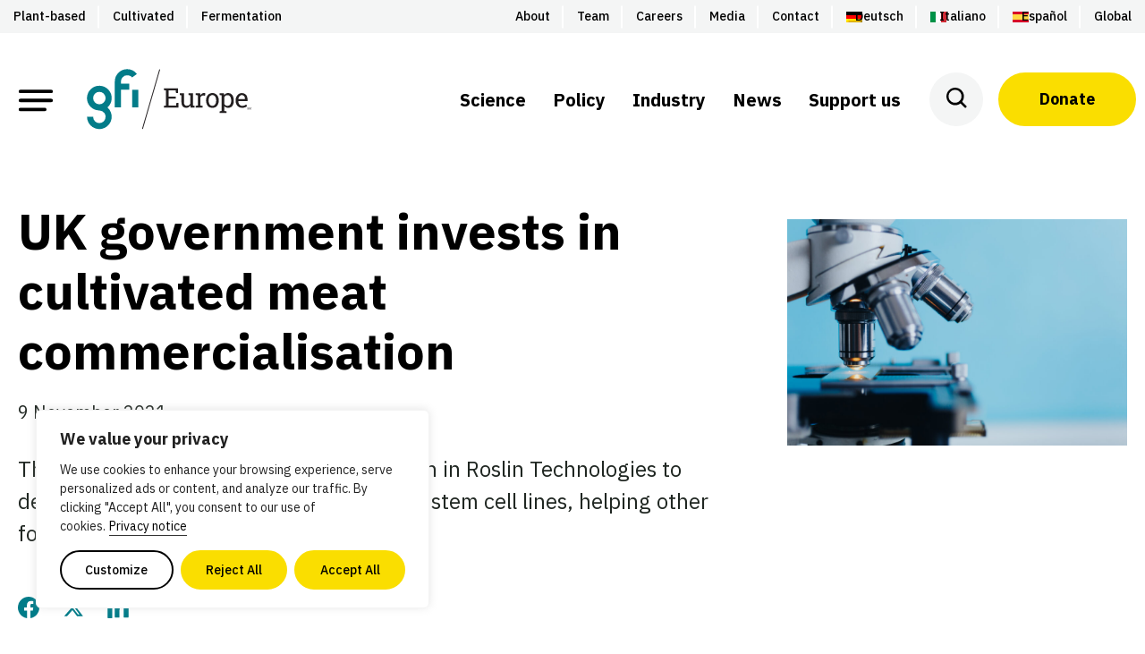

--- FILE ---
content_type: text/html; charset=UTF-8
request_url: https://gfieurope.org/blog/good-food-institute-welcomes-uk-investment-in-cultivated-meat-startup/
body_size: 42058
content:
<!DOCTYPE html>
<html lang="en-001" prefix="og: https://ogp.me/ns#" class="no-js">
<head>

<script type="text/javascript"> document.documentElement.className = document.documentElement.className.replace(/\bno-js\b/, 'js'); </script>
<meta charset="UTF-8">
<script type="text/javascript">
/* <![CDATA[ */
var gform;gform||(document.addEventListener("gform_main_scripts_loaded",function(){gform.scriptsLoaded=!0}),document.addEventListener("gform/theme/scripts_loaded",function(){gform.themeScriptsLoaded=!0}),window.addEventListener("DOMContentLoaded",function(){gform.domLoaded=!0}),gform={domLoaded:!1,scriptsLoaded:!1,themeScriptsLoaded:!1,isFormEditor:()=>"function"==typeof InitializeEditor,callIfLoaded:function(o){return!(!gform.domLoaded||!gform.scriptsLoaded||!gform.themeScriptsLoaded&&!gform.isFormEditor()||(gform.isFormEditor()&&console.warn("The use of gform.initializeOnLoaded() is deprecated in the form editor context and will be removed in Gravity Forms 3.1."),o(),0))},initializeOnLoaded:function(o){gform.callIfLoaded(o)||(document.addEventListener("gform_main_scripts_loaded",()=>{gform.scriptsLoaded=!0,gform.callIfLoaded(o)}),document.addEventListener("gform/theme/scripts_loaded",()=>{gform.themeScriptsLoaded=!0,gform.callIfLoaded(o)}),window.addEventListener("DOMContentLoaded",()=>{gform.domLoaded=!0,gform.callIfLoaded(o)}))},hooks:{action:{},filter:{}},addAction:function(o,r,e,t){gform.addHook("action",o,r,e,t)},addFilter:function(o,r,e,t){gform.addHook("filter",o,r,e,t)},doAction:function(o){gform.doHook("action",o,arguments)},applyFilters:function(o){return gform.doHook("filter",o,arguments)},removeAction:function(o,r){gform.removeHook("action",o,r)},removeFilter:function(o,r,e){gform.removeHook("filter",o,r,e)},addHook:function(o,r,e,t,n){null==gform.hooks[o][r]&&(gform.hooks[o][r]=[]);var d=gform.hooks[o][r];null==n&&(n=r+"_"+d.length),gform.hooks[o][r].push({tag:n,callable:e,priority:t=null==t?10:t})},doHook:function(r,o,e){var t;if(e=Array.prototype.slice.call(e,1),null!=gform.hooks[r][o]&&((o=gform.hooks[r][o]).sort(function(o,r){return o.priority-r.priority}),o.forEach(function(o){"function"!=typeof(t=o.callable)&&(t=window[t]),"action"==r?t.apply(null,e):e[0]=t.apply(null,e)})),"filter"==r)return e[0]},removeHook:function(o,r,t,n){var e;null!=gform.hooks[o][r]&&(e=(e=gform.hooks[o][r]).filter(function(o,r,e){return!!(null!=n&&n!=o.tag||null!=t&&t!=o.priority)}),gform.hooks[o][r]=e)}});
/* ]]> */
</script>

<meta http-equiv="x-ua-compatible" content="ie=edge">
<meta name="viewport" content="width=device-width, initial-scale=1">

<script>
window.GFI = window.GFI || {}; 
window.GFI.env = {
    "home": "https:\/\/gfieurope.org",
    "assets": "https:\/\/gfieurope.org\/wp-content\/themes\/gfi-theme\/assets",
    "template": "singular.php"
}
</script>

<!-- Search Engine Optimization by Rank Math PRO - https://rankmath.com/ -->
<title>UK government invests in cultivated meat commercialisation - GFI Europe</title>
<meta name="description" content="The UK government has invested £1 million to develop and commercialise stem cell lines, helping companies produce cultivated meat."/>
<meta name="robots" content="index, follow, max-snippet:-1, max-video-preview:-1, max-image-preview:large"/>
<link rel="canonical" href="https://gfieurope.org/blog/good-food-institute-welcomes-uk-investment-in-cultivated-meat-startup/" />
<meta property="og:locale" content="en_GB" />
<meta property="og:type" content="article" />
<meta property="og:title" content="UK government invests in cultivated meat commercialisation - GFI Europe" />
<meta property="og:description" content="The UK government has invested £1 million to develop and commercialise stem cell lines, helping companies produce cultivated meat." />
<meta property="og:url" content="https://gfieurope.org/blog/good-food-institute-welcomes-uk-investment-in-cultivated-meat-startup/" />
<meta property="og:site_name" content="GFI Europe" />
<meta property="article:tag" content="Acacia Smith" />
<meta property="article:tag" content="Press release" />
<meta property="article:tag" content="Public research funding" />
<meta property="article:tag" content="United Kingdom" />
<meta property="article:section" content="Policy" />
<meta property="og:updated_time" content="2023-01-18T10:22:15+01:00" />
<meta property="og:image" content="https://gfieurope.org/wp-content/uploads/2021/06/shutterstock_569231362-1024x683.jpeg" />
<meta property="og:image:secure_url" content="https://gfieurope.org/wp-content/uploads/2021/06/shutterstock_569231362-1024x683.jpeg" />
<meta property="og:image:width" content="1024" />
<meta property="og:image:height" content="683" />
<meta property="og:image:alt" content="Microscope" />
<meta property="og:image:type" content="image/jpeg" />
<meta property="article:published_time" content="2021-11-09T17:49:14+01:00" />
<meta property="article:modified_time" content="2023-01-18T10:22:15+01:00" />
<meta name="twitter:card" content="summary_large_image" />
<meta name="twitter:title" content="UK government invests in cultivated meat commercialisation - GFI Europe" />
<meta name="twitter:description" content="The UK government has invested £1 million to develop and commercialise stem cell lines, helping companies produce cultivated meat." />
<meta name="twitter:image" content="https://gfieurope.org/wp-content/uploads/2021/06/shutterstock_569231362-1024x683.jpeg" />
<meta name="twitter:label1" content="Written by" />
<meta name="twitter:data1" content="Conrad Astley" />
<meta name="twitter:label2" content="Time to read" />
<meta name="twitter:data2" content="1 minute" />
<script type="application/ld+json" class="rank-math-schema-pro">{"@context":"https://schema.org","@graph":[{"@type":"Organization","@id":"https://gfieurope.org/#organization","name":"GFI Europe","url":"https://gfieurope.org","logo":{"@type":"ImageObject","@id":"https://gfieurope.org/#logo","url":"https://gfieurope.org/wp-content/uploads/2021/05/EU_Condensed_Stacked_Seaweed_Black.png","contentUrl":"https://gfieurope.org/wp-content/uploads/2021/05/EU_Condensed_Stacked_Seaweed_Black.png","caption":"GFI Europe","inLanguage":"en-GB","width":"296","height":"232"}},{"@type":"WebSite","@id":"https://gfieurope.org/#website","url":"https://gfieurope.org","name":"GFI Europe","publisher":{"@id":"https://gfieurope.org/#organization"},"inLanguage":"en-GB"},{"@type":"ImageObject","@id":"https://gfieurope.org/wp-content/uploads/2021/06/shutterstock_569231362-scaled.jpeg","url":"https://gfieurope.org/wp-content/uploads/2021/06/shutterstock_569231362-scaled.jpeg","width":"2560","height":"1707","caption":"Microscope","inLanguage":"en-GB"},{"@type":"WebPage","@id":"https://gfieurope.org/blog/good-food-institute-welcomes-uk-investment-in-cultivated-meat-startup/#webpage","url":"https://gfieurope.org/blog/good-food-institute-welcomes-uk-investment-in-cultivated-meat-startup/","name":"UK government invests in cultivated meat commercialisation - GFI Europe","datePublished":"2021-11-09T17:49:14+01:00","dateModified":"2023-01-18T10:22:15+01:00","isPartOf":{"@id":"https://gfieurope.org/#website"},"primaryImageOfPage":{"@id":"https://gfieurope.org/wp-content/uploads/2021/06/shutterstock_569231362-scaled.jpeg"},"inLanguage":"en-GB"},{"@type":"Person","@id":"https://gfieurope.org/author/conrada/","name":"Conrad Astley","url":"https://gfieurope.org/author/conrada/","image":{"@type":"ImageObject","@id":"https://secure.gravatar.com/avatar/405a0d41de77b3d1b55996c7c7b530c6bd678d5c296bf18ce3f65cb188794026?s=96&amp;d=mm&amp;r=g","url":"https://secure.gravatar.com/avatar/405a0d41de77b3d1b55996c7c7b530c6bd678d5c296bf18ce3f65cb188794026?s=96&amp;d=mm&amp;r=g","caption":"Conrad Astley","inLanguage":"en-GB"},"worksFor":{"@id":"https://gfieurope.org/#organization"}},{"@type":"NewsArticle","headline":"UK government invests in cultivated meat commercialisation - GFI Europe","keywords":"cultivated meat","datePublished":"2021-11-09T17:49:14+01:00","dateModified":"2023-01-18T10:22:15+01:00","articleSection":"Cultivated, Industry, Policy, Science","author":{"@id":"https://gfieurope.org/author/conrada/","name":"Conrad Astley"},"publisher":{"@id":"https://gfieurope.org/#organization"},"description":"The UK government has invested \u00a31 million to develop and commercialise stem cell lines, helping companies produce cultivated meat.","copyrightYear":"2023","copyrightHolder":{"@id":"https://gfieurope.org/#organization"},"name":"UK government invests in cultivated meat commercialisation - GFI Europe","@id":"https://gfieurope.org/blog/good-food-institute-welcomes-uk-investment-in-cultivated-meat-startup/#richSnippet","isPartOf":{"@id":"https://gfieurope.org/blog/good-food-institute-welcomes-uk-investment-in-cultivated-meat-startup/#webpage"},"image":{"@id":"https://gfieurope.org/wp-content/uploads/2021/06/shutterstock_569231362-scaled.jpeg"},"inLanguage":"en-GB","mainEntityOfPage":{"@id":"https://gfieurope.org/blog/good-food-institute-welcomes-uk-investment-in-cultivated-meat-startup/#webpage"}}]}</script>
<!-- /Rank Math WordPress SEO plugin -->

<link rel='dns-prefetch' href='//kit.fontawesome.com' />
<style type="text/css">.brave_popup{display:none}</style><script data-no-optimize="1"> var brave_popup_data = {}; var bravepop_emailValidation=false; var brave_popup_videos = {};  var brave_popup_formData = {};var brave_popup_adminUser = false; var brave_popup_pageInfo = {"type":"single","pageID":1785,"singleType":"post"};  var bravepop_emailSuggestions={};</script><style id='wp-img-auto-sizes-contain-inline-css' type='text/css'>
img:is([sizes=auto i],[sizes^="auto," i]){contain-intrinsic-size:3000px 1500px}
/*# sourceURL=wp-img-auto-sizes-contain-inline-css */
</style>
<style id='wp-block-library-inline-css' type='text/css'>
:root{--wp-block-synced-color:#7a00df;--wp-block-synced-color--rgb:122,0,223;--wp-bound-block-color:var(--wp-block-synced-color);--wp-editor-canvas-background:#ddd;--wp-admin-theme-color:#007cba;--wp-admin-theme-color--rgb:0,124,186;--wp-admin-theme-color-darker-10:#006ba1;--wp-admin-theme-color-darker-10--rgb:0,107,160.5;--wp-admin-theme-color-darker-20:#005a87;--wp-admin-theme-color-darker-20--rgb:0,90,135;--wp-admin-border-width-focus:2px}@media (min-resolution:192dpi){:root{--wp-admin-border-width-focus:1.5px}}.wp-element-button{cursor:pointer}:root .has-very-light-gray-background-color{background-color:#eee}:root .has-very-dark-gray-background-color{background-color:#313131}:root .has-very-light-gray-color{color:#eee}:root .has-very-dark-gray-color{color:#313131}:root .has-vivid-green-cyan-to-vivid-cyan-blue-gradient-background{background:linear-gradient(135deg,#00d084,#0693e3)}:root .has-purple-crush-gradient-background{background:linear-gradient(135deg,#34e2e4,#4721fb 50%,#ab1dfe)}:root .has-hazy-dawn-gradient-background{background:linear-gradient(135deg,#faaca8,#dad0ec)}:root .has-subdued-olive-gradient-background{background:linear-gradient(135deg,#fafae1,#67a671)}:root .has-atomic-cream-gradient-background{background:linear-gradient(135deg,#fdd79a,#004a59)}:root .has-nightshade-gradient-background{background:linear-gradient(135deg,#330968,#31cdcf)}:root .has-midnight-gradient-background{background:linear-gradient(135deg,#020381,#2874fc)}:root{--wp--preset--font-size--normal:16px;--wp--preset--font-size--huge:42px}.has-regular-font-size{font-size:1em}.has-larger-font-size{font-size:2.625em}.has-normal-font-size{font-size:var(--wp--preset--font-size--normal)}.has-huge-font-size{font-size:var(--wp--preset--font-size--huge)}.has-text-align-center{text-align:center}.has-text-align-left{text-align:left}.has-text-align-right{text-align:right}.has-fit-text{white-space:nowrap!important}#end-resizable-editor-section{display:none}.aligncenter{clear:both}.items-justified-left{justify-content:flex-start}.items-justified-center{justify-content:center}.items-justified-right{justify-content:flex-end}.items-justified-space-between{justify-content:space-between}.screen-reader-text{border:0;clip-path:inset(50%);height:1px;margin:-1px;overflow:hidden;padding:0;position:absolute;width:1px;word-wrap:normal!important}.screen-reader-text:focus{background-color:#ddd;clip-path:none;color:#444;display:block;font-size:1em;height:auto;left:5px;line-height:normal;padding:15px 23px 14px;text-decoration:none;top:5px;width:auto;z-index:100000}html :where(.has-border-color){border-style:solid}html :where([style*=border-top-color]){border-top-style:solid}html :where([style*=border-right-color]){border-right-style:solid}html :where([style*=border-bottom-color]){border-bottom-style:solid}html :where([style*=border-left-color]){border-left-style:solid}html :where([style*=border-width]){border-style:solid}html :where([style*=border-top-width]){border-top-style:solid}html :where([style*=border-right-width]){border-right-style:solid}html :where([style*=border-bottom-width]){border-bottom-style:solid}html :where([style*=border-left-width]){border-left-style:solid}html :where(img[class*=wp-image-]){height:auto;max-width:100%}:where(figure){margin:0 0 1em}html :where(.is-position-sticky){--wp-admin--admin-bar--position-offset:var(--wp-admin--admin-bar--height,0px)}@media screen and (max-width:600px){html :where(.is-position-sticky){--wp-admin--admin-bar--position-offset:0px}}

/*# sourceURL=wp-block-library-inline-css */
</style><style id='wp-block-button-inline-css' type='text/css'>
.wp-block-button__link{align-content:center;box-sizing:border-box;cursor:pointer;display:inline-block;height:100%;text-align:center;word-break:break-word}.wp-block-button__link.aligncenter{text-align:center}.wp-block-button__link.alignright{text-align:right}:where(.wp-block-button__link){border-radius:9999px;box-shadow:none;padding:calc(.667em + 2px) calc(1.333em + 2px);text-decoration:none}.wp-block-button[style*=text-decoration] .wp-block-button__link{text-decoration:inherit}.wp-block-buttons>.wp-block-button.has-custom-width{max-width:none}.wp-block-buttons>.wp-block-button.has-custom-width .wp-block-button__link{width:100%}.wp-block-buttons>.wp-block-button.has-custom-font-size .wp-block-button__link{font-size:inherit}.wp-block-buttons>.wp-block-button.wp-block-button__width-25{width:calc(25% - var(--wp--style--block-gap, .5em)*.75)}.wp-block-buttons>.wp-block-button.wp-block-button__width-50{width:calc(50% - var(--wp--style--block-gap, .5em)*.5)}.wp-block-buttons>.wp-block-button.wp-block-button__width-75{width:calc(75% - var(--wp--style--block-gap, .5em)*.25)}.wp-block-buttons>.wp-block-button.wp-block-button__width-100{flex-basis:100%;width:100%}.wp-block-buttons.is-vertical>.wp-block-button.wp-block-button__width-25{width:25%}.wp-block-buttons.is-vertical>.wp-block-button.wp-block-button__width-50{width:50%}.wp-block-buttons.is-vertical>.wp-block-button.wp-block-button__width-75{width:75%}.wp-block-button.is-style-squared,.wp-block-button__link.wp-block-button.is-style-squared{border-radius:0}.wp-block-button.no-border-radius,.wp-block-button__link.no-border-radius{border-radius:0!important}:root :where(.wp-block-button .wp-block-button__link.is-style-outline),:root :where(.wp-block-button.is-style-outline>.wp-block-button__link){border:2px solid;padding:.667em 1.333em}:root :where(.wp-block-button .wp-block-button__link.is-style-outline:not(.has-text-color)),:root :where(.wp-block-button.is-style-outline>.wp-block-button__link:not(.has-text-color)){color:currentColor}:root :where(.wp-block-button .wp-block-button__link.is-style-outline:not(.has-background)),:root :where(.wp-block-button.is-style-outline>.wp-block-button__link:not(.has-background)){background-color:initial;background-image:none}
/*# sourceURL=https://gfieurope.org/wp-includes/blocks/button/style.min.css */
</style>
<style id='wp-block-heading-inline-css' type='text/css'>
h1:where(.wp-block-heading).has-background,h2:where(.wp-block-heading).has-background,h3:where(.wp-block-heading).has-background,h4:where(.wp-block-heading).has-background,h5:where(.wp-block-heading).has-background,h6:where(.wp-block-heading).has-background{padding:1.25em 2.375em}h1.has-text-align-left[style*=writing-mode]:where([style*=vertical-lr]),h1.has-text-align-right[style*=writing-mode]:where([style*=vertical-rl]),h2.has-text-align-left[style*=writing-mode]:where([style*=vertical-lr]),h2.has-text-align-right[style*=writing-mode]:where([style*=vertical-rl]),h3.has-text-align-left[style*=writing-mode]:where([style*=vertical-lr]),h3.has-text-align-right[style*=writing-mode]:where([style*=vertical-rl]),h4.has-text-align-left[style*=writing-mode]:where([style*=vertical-lr]),h4.has-text-align-right[style*=writing-mode]:where([style*=vertical-rl]),h5.has-text-align-left[style*=writing-mode]:where([style*=vertical-lr]),h5.has-text-align-right[style*=writing-mode]:where([style*=vertical-rl]),h6.has-text-align-left[style*=writing-mode]:where([style*=vertical-lr]),h6.has-text-align-right[style*=writing-mode]:where([style*=vertical-rl]){rotate:180deg}
/*# sourceURL=https://gfieurope.org/wp-includes/blocks/heading/style.min.css */
</style>
<style id='wp-block-image-inline-css' type='text/css'>
.wp-block-image>a,.wp-block-image>figure>a{display:inline-block}.wp-block-image img{box-sizing:border-box;height:auto;max-width:100%;vertical-align:bottom}@media not (prefers-reduced-motion){.wp-block-image img.hide{visibility:hidden}.wp-block-image img.show{animation:show-content-image .4s}}.wp-block-image[style*=border-radius] img,.wp-block-image[style*=border-radius]>a{border-radius:inherit}.wp-block-image.has-custom-border img{box-sizing:border-box}.wp-block-image.aligncenter{text-align:center}.wp-block-image.alignfull>a,.wp-block-image.alignwide>a{width:100%}.wp-block-image.alignfull img,.wp-block-image.alignwide img{height:auto;width:100%}.wp-block-image .aligncenter,.wp-block-image .alignleft,.wp-block-image .alignright,.wp-block-image.aligncenter,.wp-block-image.alignleft,.wp-block-image.alignright{display:table}.wp-block-image .aligncenter>figcaption,.wp-block-image .alignleft>figcaption,.wp-block-image .alignright>figcaption,.wp-block-image.aligncenter>figcaption,.wp-block-image.alignleft>figcaption,.wp-block-image.alignright>figcaption{caption-side:bottom;display:table-caption}.wp-block-image .alignleft{float:left;margin:.5em 1em .5em 0}.wp-block-image .alignright{float:right;margin:.5em 0 .5em 1em}.wp-block-image .aligncenter{margin-left:auto;margin-right:auto}.wp-block-image :where(figcaption){margin-bottom:1em;margin-top:.5em}.wp-block-image.is-style-circle-mask img{border-radius:9999px}@supports ((-webkit-mask-image:none) or (mask-image:none)) or (-webkit-mask-image:none){.wp-block-image.is-style-circle-mask img{border-radius:0;-webkit-mask-image:url('data:image/svg+xml;utf8,<svg viewBox="0 0 100 100" xmlns="http://www.w3.org/2000/svg"><circle cx="50" cy="50" r="50"/></svg>');mask-image:url('data:image/svg+xml;utf8,<svg viewBox="0 0 100 100" xmlns="http://www.w3.org/2000/svg"><circle cx="50" cy="50" r="50"/></svg>');mask-mode:alpha;-webkit-mask-position:center;mask-position:center;-webkit-mask-repeat:no-repeat;mask-repeat:no-repeat;-webkit-mask-size:contain;mask-size:contain}}:root :where(.wp-block-image.is-style-rounded img,.wp-block-image .is-style-rounded img){border-radius:9999px}.wp-block-image figure{margin:0}.wp-lightbox-container{display:flex;flex-direction:column;position:relative}.wp-lightbox-container img{cursor:zoom-in}.wp-lightbox-container img:hover+button{opacity:1}.wp-lightbox-container button{align-items:center;backdrop-filter:blur(16px) saturate(180%);background-color:#5a5a5a40;border:none;border-radius:4px;cursor:zoom-in;display:flex;height:20px;justify-content:center;opacity:0;padding:0;position:absolute;right:16px;text-align:center;top:16px;width:20px;z-index:100}@media not (prefers-reduced-motion){.wp-lightbox-container button{transition:opacity .2s ease}}.wp-lightbox-container button:focus-visible{outline:3px auto #5a5a5a40;outline:3px auto -webkit-focus-ring-color;outline-offset:3px}.wp-lightbox-container button:hover{cursor:pointer;opacity:1}.wp-lightbox-container button:focus{opacity:1}.wp-lightbox-container button:focus,.wp-lightbox-container button:hover,.wp-lightbox-container button:not(:hover):not(:active):not(.has-background){background-color:#5a5a5a40;border:none}.wp-lightbox-overlay{box-sizing:border-box;cursor:zoom-out;height:100vh;left:0;overflow:hidden;position:fixed;top:0;visibility:hidden;width:100%;z-index:100000}.wp-lightbox-overlay .close-button{align-items:center;cursor:pointer;display:flex;justify-content:center;min-height:40px;min-width:40px;padding:0;position:absolute;right:calc(env(safe-area-inset-right) + 16px);top:calc(env(safe-area-inset-top) + 16px);z-index:5000000}.wp-lightbox-overlay .close-button:focus,.wp-lightbox-overlay .close-button:hover,.wp-lightbox-overlay .close-button:not(:hover):not(:active):not(.has-background){background:none;border:none}.wp-lightbox-overlay .lightbox-image-container{height:var(--wp--lightbox-container-height);left:50%;overflow:hidden;position:absolute;top:50%;transform:translate(-50%,-50%);transform-origin:top left;width:var(--wp--lightbox-container-width);z-index:9999999999}.wp-lightbox-overlay .wp-block-image{align-items:center;box-sizing:border-box;display:flex;height:100%;justify-content:center;margin:0;position:relative;transform-origin:0 0;width:100%;z-index:3000000}.wp-lightbox-overlay .wp-block-image img{height:var(--wp--lightbox-image-height);min-height:var(--wp--lightbox-image-height);min-width:var(--wp--lightbox-image-width);width:var(--wp--lightbox-image-width)}.wp-lightbox-overlay .wp-block-image figcaption{display:none}.wp-lightbox-overlay button{background:none;border:none}.wp-lightbox-overlay .scrim{background-color:#fff;height:100%;opacity:.9;position:absolute;width:100%;z-index:2000000}.wp-lightbox-overlay.active{visibility:visible}@media not (prefers-reduced-motion){.wp-lightbox-overlay.active{animation:turn-on-visibility .25s both}.wp-lightbox-overlay.active img{animation:turn-on-visibility .35s both}.wp-lightbox-overlay.show-closing-animation:not(.active){animation:turn-off-visibility .35s both}.wp-lightbox-overlay.show-closing-animation:not(.active) img{animation:turn-off-visibility .25s both}.wp-lightbox-overlay.zoom.active{animation:none;opacity:1;visibility:visible}.wp-lightbox-overlay.zoom.active .lightbox-image-container{animation:lightbox-zoom-in .4s}.wp-lightbox-overlay.zoom.active .lightbox-image-container img{animation:none}.wp-lightbox-overlay.zoom.active .scrim{animation:turn-on-visibility .4s forwards}.wp-lightbox-overlay.zoom.show-closing-animation:not(.active){animation:none}.wp-lightbox-overlay.zoom.show-closing-animation:not(.active) .lightbox-image-container{animation:lightbox-zoom-out .4s}.wp-lightbox-overlay.zoom.show-closing-animation:not(.active) .lightbox-image-container img{animation:none}.wp-lightbox-overlay.zoom.show-closing-animation:not(.active) .scrim{animation:turn-off-visibility .4s forwards}}@keyframes show-content-image{0%{visibility:hidden}99%{visibility:hidden}to{visibility:visible}}@keyframes turn-on-visibility{0%{opacity:0}to{opacity:1}}@keyframes turn-off-visibility{0%{opacity:1;visibility:visible}99%{opacity:0;visibility:visible}to{opacity:0;visibility:hidden}}@keyframes lightbox-zoom-in{0%{transform:translate(calc((-100vw + var(--wp--lightbox-scrollbar-width))/2 + var(--wp--lightbox-initial-left-position)),calc(-50vh + var(--wp--lightbox-initial-top-position))) scale(var(--wp--lightbox-scale))}to{transform:translate(-50%,-50%) scale(1)}}@keyframes lightbox-zoom-out{0%{transform:translate(-50%,-50%) scale(1);visibility:visible}99%{visibility:visible}to{transform:translate(calc((-100vw + var(--wp--lightbox-scrollbar-width))/2 + var(--wp--lightbox-initial-left-position)),calc(-50vh + var(--wp--lightbox-initial-top-position))) scale(var(--wp--lightbox-scale));visibility:hidden}}
/*# sourceURL=https://gfieurope.org/wp-includes/blocks/image/style.min.css */
</style>
<style id='wp-block-buttons-inline-css' type='text/css'>
.wp-block-buttons{box-sizing:border-box}.wp-block-buttons.is-vertical{flex-direction:column}.wp-block-buttons.is-vertical>.wp-block-button:last-child{margin-bottom:0}.wp-block-buttons>.wp-block-button{display:inline-block;margin:0}.wp-block-buttons.is-content-justification-left{justify-content:flex-start}.wp-block-buttons.is-content-justification-left.is-vertical{align-items:flex-start}.wp-block-buttons.is-content-justification-center{justify-content:center}.wp-block-buttons.is-content-justification-center.is-vertical{align-items:center}.wp-block-buttons.is-content-justification-right{justify-content:flex-end}.wp-block-buttons.is-content-justification-right.is-vertical{align-items:flex-end}.wp-block-buttons.is-content-justification-space-between{justify-content:space-between}.wp-block-buttons.aligncenter{text-align:center}.wp-block-buttons:not(.is-content-justification-space-between,.is-content-justification-right,.is-content-justification-left,.is-content-justification-center) .wp-block-button.aligncenter{margin-left:auto;margin-right:auto;width:100%}.wp-block-buttons[style*=text-decoration] .wp-block-button,.wp-block-buttons[style*=text-decoration] .wp-block-button__link{text-decoration:inherit}.wp-block-buttons.has-custom-font-size .wp-block-button__link{font-size:inherit}.wp-block-buttons .wp-block-button__link{width:100%}.wp-block-button.aligncenter{text-align:center}
/*# sourceURL=https://gfieurope.org/wp-includes/blocks/buttons/style.min.css */
</style>
<style id='wp-block-group-inline-css' type='text/css'>
.wp-block-group{box-sizing:border-box}:where(.wp-block-group.wp-block-group-is-layout-constrained){position:relative}
/*# sourceURL=https://gfieurope.org/wp-includes/blocks/group/style.min.css */
</style>
<style id='wp-block-paragraph-inline-css' type='text/css'>
.is-small-text{font-size:.875em}.is-regular-text{font-size:1em}.is-large-text{font-size:2.25em}.is-larger-text{font-size:3em}.has-drop-cap:not(:focus):first-letter{float:left;font-size:8.4em;font-style:normal;font-weight:100;line-height:.68;margin:.05em .1em 0 0;text-transform:uppercase}body.rtl .has-drop-cap:not(:focus):first-letter{float:none;margin-left:.1em}p.has-drop-cap.has-background{overflow:hidden}:root :where(p.has-background){padding:1.25em 2.375em}:where(p.has-text-color:not(.has-link-color)) a{color:inherit}p.has-text-align-left[style*="writing-mode:vertical-lr"],p.has-text-align-right[style*="writing-mode:vertical-rl"]{rotate:180deg}
/*# sourceURL=https://gfieurope.org/wp-includes/blocks/paragraph/style.min.css */
</style>
<style id='global-styles-inline-css' type='text/css'>
:root{--wp--preset--aspect-ratio--square: 1;--wp--preset--aspect-ratio--4-3: 4/3;--wp--preset--aspect-ratio--3-4: 3/4;--wp--preset--aspect-ratio--3-2: 3/2;--wp--preset--aspect-ratio--2-3: 2/3;--wp--preset--aspect-ratio--16-9: 16/9;--wp--preset--aspect-ratio--9-16: 9/16;--wp--preset--color--black: #000000;--wp--preset--color--cyan-bluish-gray: #abb8c3;--wp--preset--color--white: #ffffff;--wp--preset--color--pale-pink: #f78da7;--wp--preset--color--vivid-red: #cf2e2e;--wp--preset--color--luminous-vivid-orange: #ff6900;--wp--preset--color--luminous-vivid-amber: #fcb900;--wp--preset--color--light-green-cyan: #7bdcb5;--wp--preset--color--vivid-green-cyan: #00d084;--wp--preset--color--pale-cyan-blue: #8ed1fc;--wp--preset--color--vivid-cyan-blue: #0693e3;--wp--preset--color--vivid-purple: #9b51e0;--wp--preset--color--yellow: #FADE00;--wp--preset--color--gray: #F4F5F5;--wp--preset--color--gray-dark: #565656;--wp--preset--color--silver: #E3E3E3;--wp--preset--color--gray-light: #F0F0F0;--wp--preset--color--seaweed: #007C89;--wp--preset--color--ocean: #005963;--wp--preset--color--flax: #E1BF18;--wp--preset--color--cashew: #FDF8D9;--wp--preset--color--sky: #2D8CCC;--wp--preset--color--fog: #F8F8F6;--wp--preset--gradient--vivid-cyan-blue-to-vivid-purple: linear-gradient(135deg,rgb(6,147,227) 0%,rgb(155,81,224) 100%);--wp--preset--gradient--light-green-cyan-to-vivid-green-cyan: linear-gradient(135deg,rgb(122,220,180) 0%,rgb(0,208,130) 100%);--wp--preset--gradient--luminous-vivid-amber-to-luminous-vivid-orange: linear-gradient(135deg,rgb(252,185,0) 0%,rgb(255,105,0) 100%);--wp--preset--gradient--luminous-vivid-orange-to-vivid-red: linear-gradient(135deg,rgb(255,105,0) 0%,rgb(207,46,46) 100%);--wp--preset--gradient--very-light-gray-to-cyan-bluish-gray: linear-gradient(135deg,rgb(238,238,238) 0%,rgb(169,184,195) 100%);--wp--preset--gradient--cool-to-warm-spectrum: linear-gradient(135deg,rgb(74,234,220) 0%,rgb(151,120,209) 20%,rgb(207,42,186) 40%,rgb(238,44,130) 60%,rgb(251,105,98) 80%,rgb(254,248,76) 100%);--wp--preset--gradient--blush-light-purple: linear-gradient(135deg,rgb(255,206,236) 0%,rgb(152,150,240) 100%);--wp--preset--gradient--blush-bordeaux: linear-gradient(135deg,rgb(254,205,165) 0%,rgb(254,45,45) 50%,rgb(107,0,62) 100%);--wp--preset--gradient--luminous-dusk: linear-gradient(135deg,rgb(255,203,112) 0%,rgb(199,81,192) 50%,rgb(65,88,208) 100%);--wp--preset--gradient--pale-ocean: linear-gradient(135deg,rgb(255,245,203) 0%,rgb(182,227,212) 50%,rgb(51,167,181) 100%);--wp--preset--gradient--electric-grass: linear-gradient(135deg,rgb(202,248,128) 0%,rgb(113,206,126) 100%);--wp--preset--gradient--midnight: linear-gradient(135deg,rgb(2,3,129) 0%,rgb(40,116,252) 100%);--wp--preset--gradient--gray-to-white: linear-gradient(to bottom, rgba(251, 251, 251, 1) 0%, rgba(255, 255, 255, 1) 100%);--wp--preset--font-size--small: 14px;--wp--preset--font-size--medium: 24px;--wp--preset--font-size--large: 32px;--wp--preset--font-size--x-large: 42px;--wp--preset--font-size--normal: 17px;--wp--preset--spacing--20: 0.44rem;--wp--preset--spacing--30: 0.67rem;--wp--preset--spacing--40: 1rem;--wp--preset--spacing--50: 1.5rem;--wp--preset--spacing--60: 2.25rem;--wp--preset--spacing--70: 3.38rem;--wp--preset--spacing--80: 5.06rem;--wp--preset--shadow--natural: 6px 6px 9px rgba(0, 0, 0, 0.2);--wp--preset--shadow--deep: 12px 12px 50px rgba(0, 0, 0, 0.4);--wp--preset--shadow--sharp: 6px 6px 0px rgba(0, 0, 0, 0.2);--wp--preset--shadow--outlined: 6px 6px 0px -3px rgb(255, 255, 255), 6px 6px rgb(0, 0, 0);--wp--preset--shadow--crisp: 6px 6px 0px rgb(0, 0, 0);}:where(.is-layout-flex){gap: 0.5em;}:where(.is-layout-grid){gap: 0.5em;}body .is-layout-flex{display: flex;}.is-layout-flex{flex-wrap: wrap;align-items: center;}.is-layout-flex > :is(*, div){margin: 0;}body .is-layout-grid{display: grid;}.is-layout-grid > :is(*, div){margin: 0;}:where(.wp-block-columns.is-layout-flex){gap: 2em;}:where(.wp-block-columns.is-layout-grid){gap: 2em;}:where(.wp-block-post-template.is-layout-flex){gap: 1.25em;}:where(.wp-block-post-template.is-layout-grid){gap: 1.25em;}.has-black-color{color: var(--wp--preset--color--black) !important;}.has-cyan-bluish-gray-color{color: var(--wp--preset--color--cyan-bluish-gray) !important;}.has-white-color{color: var(--wp--preset--color--white) !important;}.has-pale-pink-color{color: var(--wp--preset--color--pale-pink) !important;}.has-vivid-red-color{color: var(--wp--preset--color--vivid-red) !important;}.has-luminous-vivid-orange-color{color: var(--wp--preset--color--luminous-vivid-orange) !important;}.has-luminous-vivid-amber-color{color: var(--wp--preset--color--luminous-vivid-amber) !important;}.has-light-green-cyan-color{color: var(--wp--preset--color--light-green-cyan) !important;}.has-vivid-green-cyan-color{color: var(--wp--preset--color--vivid-green-cyan) !important;}.has-pale-cyan-blue-color{color: var(--wp--preset--color--pale-cyan-blue) !important;}.has-vivid-cyan-blue-color{color: var(--wp--preset--color--vivid-cyan-blue) !important;}.has-vivid-purple-color{color: var(--wp--preset--color--vivid-purple) !important;}.has-black-background-color{background-color: var(--wp--preset--color--black) !important;}.has-cyan-bluish-gray-background-color{background-color: var(--wp--preset--color--cyan-bluish-gray) !important;}.has-white-background-color{background-color: var(--wp--preset--color--white) !important;}.has-pale-pink-background-color{background-color: var(--wp--preset--color--pale-pink) !important;}.has-vivid-red-background-color{background-color: var(--wp--preset--color--vivid-red) !important;}.has-luminous-vivid-orange-background-color{background-color: var(--wp--preset--color--luminous-vivid-orange) !important;}.has-luminous-vivid-amber-background-color{background-color: var(--wp--preset--color--luminous-vivid-amber) !important;}.has-light-green-cyan-background-color{background-color: var(--wp--preset--color--light-green-cyan) !important;}.has-vivid-green-cyan-background-color{background-color: var(--wp--preset--color--vivid-green-cyan) !important;}.has-pale-cyan-blue-background-color{background-color: var(--wp--preset--color--pale-cyan-blue) !important;}.has-vivid-cyan-blue-background-color{background-color: var(--wp--preset--color--vivid-cyan-blue) !important;}.has-vivid-purple-background-color{background-color: var(--wp--preset--color--vivid-purple) !important;}.has-black-border-color{border-color: var(--wp--preset--color--black) !important;}.has-cyan-bluish-gray-border-color{border-color: var(--wp--preset--color--cyan-bluish-gray) !important;}.has-white-border-color{border-color: var(--wp--preset--color--white) !important;}.has-pale-pink-border-color{border-color: var(--wp--preset--color--pale-pink) !important;}.has-vivid-red-border-color{border-color: var(--wp--preset--color--vivid-red) !important;}.has-luminous-vivid-orange-border-color{border-color: var(--wp--preset--color--luminous-vivid-orange) !important;}.has-luminous-vivid-amber-border-color{border-color: var(--wp--preset--color--luminous-vivid-amber) !important;}.has-light-green-cyan-border-color{border-color: var(--wp--preset--color--light-green-cyan) !important;}.has-vivid-green-cyan-border-color{border-color: var(--wp--preset--color--vivid-green-cyan) !important;}.has-pale-cyan-blue-border-color{border-color: var(--wp--preset--color--pale-cyan-blue) !important;}.has-vivid-cyan-blue-border-color{border-color: var(--wp--preset--color--vivid-cyan-blue) !important;}.has-vivid-purple-border-color{border-color: var(--wp--preset--color--vivid-purple) !important;}.has-vivid-cyan-blue-to-vivid-purple-gradient-background{background: var(--wp--preset--gradient--vivid-cyan-blue-to-vivid-purple) !important;}.has-light-green-cyan-to-vivid-green-cyan-gradient-background{background: var(--wp--preset--gradient--light-green-cyan-to-vivid-green-cyan) !important;}.has-luminous-vivid-amber-to-luminous-vivid-orange-gradient-background{background: var(--wp--preset--gradient--luminous-vivid-amber-to-luminous-vivid-orange) !important;}.has-luminous-vivid-orange-to-vivid-red-gradient-background{background: var(--wp--preset--gradient--luminous-vivid-orange-to-vivid-red) !important;}.has-very-light-gray-to-cyan-bluish-gray-gradient-background{background: var(--wp--preset--gradient--very-light-gray-to-cyan-bluish-gray) !important;}.has-cool-to-warm-spectrum-gradient-background{background: var(--wp--preset--gradient--cool-to-warm-spectrum) !important;}.has-blush-light-purple-gradient-background{background: var(--wp--preset--gradient--blush-light-purple) !important;}.has-blush-bordeaux-gradient-background{background: var(--wp--preset--gradient--blush-bordeaux) !important;}.has-luminous-dusk-gradient-background{background: var(--wp--preset--gradient--luminous-dusk) !important;}.has-pale-ocean-gradient-background{background: var(--wp--preset--gradient--pale-ocean) !important;}.has-electric-grass-gradient-background{background: var(--wp--preset--gradient--electric-grass) !important;}.has-midnight-gradient-background{background: var(--wp--preset--gradient--midnight) !important;}.has-small-font-size{font-size: var(--wp--preset--font-size--small) !important;}.has-medium-font-size{font-size: var(--wp--preset--font-size--medium) !important;}.has-large-font-size{font-size: var(--wp--preset--font-size--large) !important;}.has-x-large-font-size{font-size: var(--wp--preset--font-size--x-large) !important;}
/*# sourceURL=global-styles-inline-css */
</style>
<style id='block-style-variation-styles-inline-css' type='text/css'>
:root :where(.wp-block-button.is-style-outline--1 .wp-block-button__link){background: transparent none;border-color: currentColor;border-width: 2px;border-style: solid;color: currentColor;padding-top: 0.667em;padding-right: 1.33em;padding-bottom: 0.667em;padding-left: 1.33em;}
/*# sourceURL=block-style-variation-styles-inline-css */
</style>
<style id='core-block-supports-inline-css' type='text/css'>
.wp-container-core-buttons-is-layout-499968f5{justify-content:center;}
/*# sourceURL=core-block-supports-inline-css */
</style>

<style id='classic-theme-styles-inline-css' type='text/css'>
/*! This file is auto-generated */
.wp-block-button__link{color:#fff;background-color:#32373c;border-radius:9999px;box-shadow:none;text-decoration:none;padding:calc(.667em + 2px) calc(1.333em + 2px);font-size:1.125em}.wp-block-file__button{background:#32373c;color:#fff;text-decoration:none}
/*# sourceURL=/wp-includes/css/classic-themes.min.css */
</style>
<link rel='stylesheet' id='fontawesome-gfi-css' href='https://kit.fontawesome.com/0541af103b.css' type='text/css' media='all' />
<link rel="preload" href="https://gfieurope.org/wp-content/plugins/gn-publisher/assets/css/gn-frontend-gnfollow.min.css?ver=1.5.26" as="style" id="gn-frontend-gnfollow-style" media="all" onload="this.onload=null;this.rel='stylesheet'"><noscript><link rel='stylesheet' id='gn-frontend-gnfollow-style-css' href='https://gfieurope.org/wp-content/plugins/gn-publisher/assets/css/gn-frontend-gnfollow.min.css?ver=1.5.26' type='text/css' media='all' />
</noscript><link rel="preload" href="https://gfieurope.org/wp-content/themes/gfi-theme/lib/splide/splide.min.css" as="style" id="splide" media="all" onload="this.onload=null;this.rel='stylesheet'"><noscript><link rel='stylesheet' id='splide-css' href='https://gfieurope.org/wp-content/themes/gfi-theme/lib/splide/splide.min.css' type='text/css' media='all' />
</noscript><link rel="preload" href="https://gfieurope.org/wp-content/plugins/3d-flipbook-dflip-lite/assets/css/dflip.min.css?ver=2.4.20" as="style" id="dflip-style" media="all" onload="this.onload=null;this.rel='stylesheet'"><noscript><link rel='stylesheet' id='dflip-style-css' href='https://gfieurope.org/wp-content/plugins/3d-flipbook-dflip-lite/assets/css/dflip.min.css?ver=2.4.20' type='text/css' media='all' />
</noscript><link rel='stylesheet' id='gfi-typography-css' href='https://gfieurope.org/wp-content/themes/gfi-theme/src/css/typography.css?ver=1767896759' type='text/css' media='all' />
<link rel='stylesheet' id='gfi-css' href='https://gfieurope.org/wp-content/themes/gfi-theme/dist/assets/css/gfi.min.css?ver=1767896759' type='text/css' media='all' />
<link rel='stylesheet' id='gfi-cards-css' href='https://gfieurope.org/wp-content/themes/gfi-theme/dist/block-editor/blocks/cards/style.min.css?ver=1767896759' type='text/css' media='all' />
<link rel='stylesheet' id='gfi-page-header-side-image-css' href='https://gfieurope.org/wp-content/themes/gfi-theme/dist/block-editor/blocks/page-header-side-image/style.min.css?ver=1767896759' type='text/css' media='all' />
<script type="text/javascript" id="webtoffee-cookie-consent-js-extra">
/* <![CDATA[ */
var _wccConfig = {"_ipData":[],"_assetsURL":"https://gfieurope.org/wp-content/plugins/webtoffee-cookie-consent/lite/frontend/images/","_publicURL":"https://gfieurope.org","_categories":[{"name":"Necessary","slug":"necessary","isNecessary":true,"ccpaDoNotSell":true,"cookies":[{"cookieID":"__cf_bm","domain":".gfieurope.org","provider":"cloudflare.com"},{"cookieID":"wt_consent","domain":"gfieurope.org","provider":""},{"cookieID":"rc::a","domain":"google.com","provider":"google.com"},{"cookieID":"rc::c","domain":"google.com","provider":"google.com"},{"cookieID":"VISITOR_PRIVACY_METADATA","domain":".youtube.com","provider":"youtube.com"},{"cookieID":"__Host-airtable-session","domain":"airtable.com","provider":"static.airtable.com"},{"cookieID":"__Host-airtable-session.sig","domain":"airtable.com","provider":"static.airtable.com"},{"cookieID":"m","domain":"m.stripe.com","provider":"stripe.com"}],"active":true,"defaultConsent":{"gdpr":true,"ccpa":true},"foundNoCookieScript":false},{"name":"Functional","slug":"functional","isNecessary":false,"ccpaDoNotSell":true,"cookies":[{"cookieID":"VISITOR_INFO1_LIVE","domain":".youtube.com","provider":"youtube.com"},{"cookieID":"ytidb::LAST_RESULT_ENTRY_KEY","domain":"youtube.com","provider":"youtube.com"}],"active":true,"defaultConsent":{"gdpr":false,"ccpa":false},"foundNoCookieScript":false},{"name":"Analytics","slug":"analytics","isNecessary":false,"ccpaDoNotSell":true,"cookies":[{"cookieID":"_ga","domain":".gfieurope.org","provider":"google-analytics.com|googletagmanager.com/gtag/js"},{"cookieID":"_ga_*","domain":".gfieurope.org","provider":"google-analytics.com|googletagmanager.com/gtag/js"},{"cookieID":"pardot","domain":"go.gfieurope.org","provider":"pardot.com"},{"cookieID":"YSC","domain":".youtube.com","provider":"youtube.com"}],"active":true,"defaultConsent":{"gdpr":false,"ccpa":false},"foundNoCookieScript":false},{"name":"Performance","slug":"performance","isNecessary":false,"ccpaDoNotSell":true,"cookies":[],"active":true,"defaultConsent":{"gdpr":false,"ccpa":false},"foundNoCookieScript":false},{"name":"Advertisement","slug":"advertisement","isNecessary":false,"ccpaDoNotSell":true,"cookies":[{"cookieID":"_gcl_au","domain":".gfieurope.org","provider":"googletagmanager.com"},{"cookieID":"test_cookie","domain":".doubleclick.net","provider":"doubleclick.net"},{"cookieID":"IDE","domain":".doubleclick.net","provider":"doubleclick.net"}],"active":true,"defaultConsent":{"gdpr":false,"ccpa":false},"foundNoCookieScript":false},{"name":"Others","slug":"others","isNecessary":false,"ccpaDoNotSell":true,"cookies":[{"cookieID":"fundraiseup_cid","domain":".gfieurope.org","provider":""},{"cookieID":"fundraiseup_func","domain":".gfieurope.org","provider":""},{"cookieID":"fundraiseup_stat","domain":".gfieurope.org","provider":""},{"cookieID":"fundraiseup_session","domain":".fundraiseup.com","provider":""},{"cookieID":"__Secure-ROLLOUT_TOKEN","domain":".youtube.com","provider":""},{"cookieID":"__Secure-YEC","domain":".youtube.com","provider":""},{"cookieID":"AWSALBTGCORS","domain":"airtable.com","provider":""},{"cookieID":"brw","domain":".airtable.com","provider":""},{"cookieID":"brwConsent","domain":".airtable.com","provider":""},{"cookieID":"login-status-p","domain":".airtable.com","provider":""},{"cookieID":"acq","domain":".airtable.com","provider":""},{"cookieID":"acq.sig","domain":".airtable.com","provider":""},{"cookieID":"AWSALBTG","domain":".airtable.com","provider":""}],"active":true,"defaultConsent":{"gdpr":false,"ccpa":false},"foundNoCookieScript":false}],"_activeLaw":"gdpr","_rootDomain":"","_block":"1","_showBanner":"1","_bannerConfig":{"GDPR":{"settings":{"type":"box","position":"bottom-left","applicableLaw":"gdpr","preferenceCenter":"center","selectedRegion":"ALL","consentExpiry":365,"shortcodes":[{"key":"wcc_readmore","content":"\u003Ca href=\"/privacy-policy/\" class=\"wcc-policy\" aria-label=\"Privacy notice\" target=\"_blank\" rel=\"noopener\" data-tag=\"readmore-button\"\u003EPrivacy notice\u003C/a\u003E","tag":"readmore-button","status":true,"attributes":{"rel":"nofollow","target":"_blank"}},{"key":"wcc_show_desc","content":"\u003Cbutton class=\"wcc-show-desc-btn\" data-tag=\"show-desc-button\" aria-label=\"Show more\"\u003EShow more\u003C/button\u003E","tag":"show-desc-button","status":true,"attributes":[]},{"key":"wcc_hide_desc","content":"\u003Cbutton class=\"wcc-show-desc-btn\" data-tag=\"hide-desc-button\" aria-label=\"Show less\"\u003EShow less\u003C/button\u003E","tag":"hide-desc-button","status":true,"attributes":[]},{"key":"wcc_category_toggle_label","content":"[wcc_{{status}}_category_label] [wcc_preference_{{category_slug}}_title]","tag":"","status":true,"attributes":[]},{"key":"wcc_enable_category_label","content":"Enable","tag":"","status":true,"attributes":[]},{"key":"wcc_disable_category_label","content":"Disable","tag":"","status":true,"attributes":[]},{"key":"wcc_video_placeholder","content":"\u003Cdiv class=\"video-placeholder-normal\" data-tag=\"video-placeholder\" id=\"[UNIQUEID]\"\u003E\u003Cp class=\"video-placeholder-text-normal\" data-tag=\"placeholder-title\"\u003EPlease accept {category} cookies to access this content\u003C/p\u003E\u003C/div\u003E","tag":"","status":true,"attributes":[]},{"key":"wcc_enable_optout_label","content":"Enable","tag":"","status":true,"attributes":[]},{"key":"wcc_disable_optout_label","content":"Disable","tag":"","status":true,"attributes":[]},{"key":"wcc_optout_toggle_label","content":"[wcc_{{status}}_optout_label] [wcc_optout_option_title]","tag":"","status":true,"attributes":[]},{"key":"wcc_optout_option_title","content":"Do Not Sell or Share My Personal Information","tag":"","status":true,"attributes":[]},{"key":"wcc_optout_close_label","content":"Close","tag":"","status":true,"attributes":[]}],"bannerEnabled":true},"behaviours":{"reloadBannerOnAccept":false,"loadAnalyticsByDefault":false,"animations":{"onLoad":"animate","onHide":"sticky"}},"config":{"revisitConsent":{"status":true,"tag":"revisit-consent","position":"bottom-left","meta":{"url":"#"},"styles":[],"elements":{"title":{"type":"text","tag":"revisit-consent-title","status":true,"styles":{"color":"#0056a7"}}}},"preferenceCenter":{"toggle":{"status":true,"tag":"detail-category-toggle","type":"toggle","states":{"active":{"styles":{"background-color":"#000000"}},"inactive":{"styles":{"background-color":"#D0D5D2"}}}},"poweredBy":{"status":false,"tag":"detail-powered-by","styles":{"background-color":"#EDEDED","color":"#293C5B"}}},"categoryPreview":{"status":false,"toggle":{"status":true,"tag":"detail-category-preview-toggle","type":"toggle","states":{"active":{"styles":{"background-color":"#000000"}},"inactive":{"styles":{"background-color":"#D0D5D2"}}}}},"videoPlaceholder":{"status":true,"styles":{"background-color":"#000000","border-color":"#000000","color":"#ffffff"}},"readMore":{"status":true,"tag":"readmore-button","type":"link","meta":{"noFollow":true,"newTab":true},"styles":{"color":"#000000","background-color":"transparent","border-color":"transparent"}},"auditTable":{"status":true},"optOption":{"status":true,"toggle":{"status":true,"tag":"optout-option-toggle","type":"toggle","states":{"active":{"styles":{"background-color":"#000000"}},"inactive":{"styles":{"background-color":"#FFFFFF"}}}},"gpcOption":false}}}},"_version":"3.4.7","_logConsent":"1","_tags":[{"tag":"accept-button","styles":{"color":"#000000","background-color":"#FADE00","border-color":"#FADE00"}},{"tag":"reject-button","styles":{"color":"#000000","background-color":"#FADE00","border-color":"#FADE00"}},{"tag":"settings-button","styles":{"color":"#000000","background-color":"transparent","border-color":"#000000"}},{"tag":"readmore-button","styles":{"color":"#000000","background-color":"transparent","border-color":"transparent"}},{"tag":"donotsell-button","styles":{"color":"#1863dc","background-color":"transparent","border-color":"transparent"}},{"tag":"accept-button","styles":{"color":"#000000","background-color":"#FADE00","border-color":"#FADE00"}},{"tag":"revisit-consent","styles":[]}],"_rtl":"","_lawSelected":["GDPR"],"_restApiUrl":"https://directory.cookieyes.com/api/v1/ip","_renewConsent":"","_restrictToCA":"","_customEvents":"","_ccpaAllowedRegions":[],"_gdprAllowedRegions":[],"_closeButtonAction":"reject","_ssl":"1","_providersToBlock":[{"re":"youtube.com","categories":["functional","analytics"]},{"re":"pardot.com","categories":["analytics"]},{"re":"doubleclick.net","categories":["advertisement"]}]};
var _wccStyles = {"css":{"GDPR":".wcc-overlay{background: #000000; opacity: 0.4; position: fixed; top: 0; left: 0; width: 100%; height: 100%; z-index: 99999999;}.wcc-hide{display: none;}.wcc-btn-revisit-wrapper{display: flex; padding: 6px; border-radius: 8px; opacity: 0px; background-color:#ffffff; box-shadow: 0px 3px 10px 0px #798da04d;  align-items: center; justify-content: center;   position: fixed; z-index: 999999; cursor: pointer;}.wcc-revisit-bottom-left{bottom: 15px; left: 15px;}.wcc-revisit-bottom-right{bottom: 15px; right: 15px;}.wcc-btn-revisit-wrapper .wcc-btn-revisit{display: flex; align-items: center; justify-content: center; background: none; border: none; cursor: pointer; position: relative; margin: 0; padding: 0;}.wcc-btn-revisit-wrapper .wcc-btn-revisit img{max-width: fit-content; margin: 0; } .wcc-btn-revisit-wrapper .wcc-revisit-help-text{font-size:14px; margin-left:4px; display:none;}.wcc-btn-revisit-wrapper:hover .wcc-revisit-help-text, .wcc-btn-revisit-wrapper:focus-within .wcc-revisit-help-text { display: block;}.wcc-revisit-hide{display: none;}.wcc-preference-btn:hover{cursor:pointer; text-decoration:underline;}.wcc-cookie-audit-table { font-family: inherit; border-collapse: collapse; width: 100%;} .wcc-cookie-audit-table th, .wcc-cookie-audit-table td {text-align: left; padding: 10px; font-size: 12px; color: #000000; word-break: normal; background-color: #d9dfe7; border: 1px solid #cbced6;} .wcc-cookie-audit-table tr:nth-child(2n + 1) td { background: #f1f5fa; }.wcc-consent-container{position: fixed; width: 440px; box-sizing: border-box; z-index: 9999999; border-radius: 6px;}.wcc-consent-container .wcc-consent-bar{background: #ffffff; border: 1px solid; padding: 20px 26px; box-shadow: 0 -1px 10px 0 #acabab4d; border-radius: 6px;}.wcc-box-bottom-left{bottom: 40px; left: 40px;}.wcc-box-bottom-right{bottom: 40px; right: 40px;}.wcc-box-top-left{top: 40px; left: 40px;}.wcc-box-top-right{top: 40px; right: 40px;}.wcc-custom-brand-logo-wrapper .wcc-custom-brand-logo{width: 100px; height: auto; margin: 0 0 12px 0;}.wcc-notice .wcc-title{color: #212121; font-weight: 700; font-size: 18px; line-height: 24px; margin: 0 0 12px 0;}.wcc-notice-des *,.wcc-preference-content-wrapper *,.wcc-accordion-header-des *,.wcc-gpc-wrapper .wcc-gpc-desc *{font-size: 14px;}.wcc-notice-des{color: #212121; font-size: 14px; line-height: 24px; font-weight: 400;}.wcc-notice-des img{height: 25px; width: 25px;}.wcc-consent-bar .wcc-notice-des p,.wcc-gpc-wrapper .wcc-gpc-desc p,.wcc-preference-body-wrapper .wcc-preference-content-wrapper p,.wcc-accordion-header-wrapper .wcc-accordion-header-des p,.wcc-cookie-des-table li div:last-child p{color: inherit; margin-top: 0;}.wcc-notice-des P:last-child,.wcc-preference-content-wrapper p:last-child,.wcc-cookie-des-table li div:last-child p:last-child,.wcc-gpc-wrapper .wcc-gpc-desc p:last-child{margin-bottom: 0;}.wcc-notice-des a.wcc-policy,.wcc-notice-des button.wcc-policy{font-size: 14px; color: #1863dc; white-space: nowrap; cursor: pointer; background: transparent; border: 1px solid; text-decoration: underline;}.wcc-notice-des button.wcc-policy{padding: 0;}.wcc-notice-des a.wcc-policy:focus-visible,.wcc-notice-des button.wcc-policy:focus-visible,.wcc-preference-content-wrapper .wcc-show-desc-btn:focus-visible,.wcc-accordion-header .wcc-accordion-btn:focus-visible,.wcc-preference-header .wcc-btn-close:focus-visible,.wcc-switch input[type=\"checkbox\"]:focus-visible,.wcc-footer-wrapper a:focus-visible,.wcc-btn:focus-visible{outline: 2px solid #1863dc; outline-offset: 2px;}.wcc-btn:focus:not(:focus-visible),.wcc-accordion-header .wcc-accordion-btn:focus:not(:focus-visible),.wcc-preference-content-wrapper .wcc-show-desc-btn:focus:not(:focus-visible),.wcc-btn-revisit-wrapper .wcc-btn-revisit:focus:not(:focus-visible),.wcc-preference-header .wcc-btn-close:focus:not(:focus-visible),.wcc-consent-bar .wcc-banner-btn-close:focus:not(:focus-visible){outline: 0;}button.wcc-show-desc-btn:not(:hover):not(:active){color: #1863dc; background: transparent;}button.wcc-accordion-btn:not(:hover):not(:active),button.wcc-banner-btn-close:not(:hover):not(:active),button.wcc-btn-revisit:not(:hover):not(:active),button.wcc-btn-close:not(:hover):not(:active){background: transparent;}.wcc-consent-bar button:hover,.wcc-modal.wcc-modal-open button:hover,.wcc-consent-bar button:focus,.wcc-modal.wcc-modal-open button:focus{text-decoration: none;}.wcc-notice-btn-wrapper{display: flex; justify-content: flex-start; align-items: center; flex-wrap: wrap; margin-top: 16px;}.wcc-notice-btn-wrapper .wcc-btn{text-shadow: none; box-shadow: none;}.wcc-btn{flex: auto; max-width: 100%; font-size: 14px; font-family: inherit; line-height: 24px; padding: 8px; font-weight: 500; margin: 0 8px 0 0; border-radius: 2px; cursor: pointer; text-align: center; text-transform: none; min-height: 0;}.wcc-btn:hover{opacity: 0.8;}.wcc-btn-customize{color: #1863dc; background: transparent; border: 2px solid #1863dc;}.wcc-btn-reject{color: #1863dc; background: transparent; border: 2px solid #1863dc;}.wcc-btn-accept{background: #1863dc; color: #ffffff; border: 2px solid #1863dc;}.wcc-btn:last-child{margin-right: 0;}@media (max-width: 576px){.wcc-box-bottom-left{bottom: 0; left: 0;}.wcc-box-bottom-right{bottom: 0; right: 0;}.wcc-box-top-left{top: 0; left: 0;}.wcc-box-top-right{top: 0; right: 0;}}@media (max-width: 440px){.wcc-box-bottom-left, .wcc-box-bottom-right, .wcc-box-top-left, .wcc-box-top-right{width: 100%; max-width: 100%;}.wcc-consent-container .wcc-consent-bar{padding: 20px 0;}.wcc-custom-brand-logo-wrapper, .wcc-notice .wcc-title, .wcc-notice-des, .wcc-notice-btn-wrapper{padding: 0 24px;}.wcc-notice-des{max-height: 40vh; overflow-y: scroll;}.wcc-notice-btn-wrapper{flex-direction: column; margin-top: 0;}.wcc-btn{width: 100%; margin: 10px 0 0 0;}.wcc-notice-btn-wrapper .wcc-btn-customize{order: 2;}.wcc-notice-btn-wrapper .wcc-btn-reject{order: 3;}.wcc-notice-btn-wrapper .wcc-btn-accept{order: 1; margin-top: 16px;}}@media (max-width: 352px){.wcc-notice .wcc-title{font-size: 16px;}.wcc-notice-des *{font-size: 12px;}.wcc-notice-des, .wcc-btn{font-size: 12px;}}.wcc-modal.wcc-modal-open{display: flex; visibility: visible; -webkit-transform: translate(-50%, -50%); -moz-transform: translate(-50%, -50%); -ms-transform: translate(-50%, -50%); -o-transform: translate(-50%, -50%); transform: translate(-50%, -50%); top: 50%; left: 50%; transition: all 1s ease;}.wcc-modal{box-shadow: 0 32px 68px rgba(0, 0, 0, 0.3); margin: 0 auto; position: fixed; max-width: 100%; background: #ffffff; top: 50%; box-sizing: border-box; border-radius: 6px; z-index: 999999999; color: #212121; -webkit-transform: translate(-50%, 100%); -moz-transform: translate(-50%, 100%); -ms-transform: translate(-50%, 100%); -o-transform: translate(-50%, 100%); transform: translate(-50%, 100%); visibility: hidden; transition: all 0s ease;}.wcc-preference-center{max-height: 79vh; overflow: hidden; width: 845px; overflow: hidden; flex: 1 1 0; display: flex; flex-direction: column; border-radius: 6px;}.wcc-preference-header{display: flex; align-items: center; justify-content: space-between; padding: 22px 24px; border-bottom: 1px solid;}.wcc-preference-header .wcc-preference-title{font-size: 18px; font-weight: 700; line-height: 24px;}.wcc-google-privacy-url a {text-decoration:none;color: #1863dc;cursor:pointer;} .wcc-preference-header .wcc-btn-close{margin: 0; cursor: pointer; vertical-align: middle; padding: 0; background: none; border: none; width: auto; height: auto; min-height: 0; line-height: 0; text-shadow: none; box-shadow: none;}.wcc-preference-header .wcc-btn-close img{margin: 0; height: 10px; width: 10px;}.wcc-preference-body-wrapper{padding: 0 24px; flex: 1; overflow: auto; box-sizing: border-box;}.wcc-preference-content-wrapper,.wcc-gpc-wrapper .wcc-gpc-desc,.wcc-google-privacy-policy{font-size: 14px; line-height: 24px; font-weight: 400; padding: 12px 0;}.wcc-preference-content-wrapper{border-bottom: 1px solid;}.wcc-preference-content-wrapper img{height: 25px; width: 25px;}.wcc-preference-content-wrapper .wcc-show-desc-btn{font-size: 14px; font-family: inherit; color: #1863dc; text-decoration: none; line-height: 24px; padding: 0; margin: 0; white-space: nowrap; cursor: pointer; background: transparent; border-color: transparent; text-transform: none; min-height: 0; text-shadow: none; box-shadow: none;}.wcc-accordion-wrapper{margin-bottom: 10px;}.wcc-accordion{border-bottom: 1px solid;}.wcc-accordion:last-child{border-bottom: none;}.wcc-accordion .wcc-accordion-item{display: flex; margin-top: 10px;}.wcc-accordion .wcc-accordion-body{display: none;}.wcc-accordion.wcc-accordion-active .wcc-accordion-body{display: block; padding: 0 22px; margin-bottom: 16px;}.wcc-accordion-header-wrapper{cursor: pointer; width: 100%;}.wcc-accordion-item .wcc-accordion-header{display: flex; justify-content: space-between; align-items: center;}.wcc-accordion-header .wcc-accordion-btn{font-size: 16px; font-family: inherit; color: #212121; line-height: 24px; background: none; border: none; font-weight: 700; padding: 0; margin: 0; cursor: pointer; text-transform: none; min-height: 0; text-shadow: none; box-shadow: none;}.wcc-accordion-header .wcc-always-active{color: #008000; font-weight: 600; line-height: 24px; font-size: 14px;}.wcc-accordion-header-des{font-size: 14px; line-height: 24px; margin: 10px 0 16px 0;}.wcc-accordion-chevron{margin-right: 22px; position: relative; cursor: pointer;}.wcc-accordion-chevron-hide{display: none;}.wcc-accordion .wcc-accordion-chevron i::before{content: \"\"; position: absolute; border-right: 1.4px solid; border-bottom: 1.4px solid; border-color: inherit; height: 6px; width: 6px; -webkit-transform: rotate(-45deg); -moz-transform: rotate(-45deg); -ms-transform: rotate(-45deg); -o-transform: rotate(-45deg); transform: rotate(-45deg); transition: all 0.2s ease-in-out; top: 8px;}.wcc-accordion.wcc-accordion-active .wcc-accordion-chevron i::before{-webkit-transform: rotate(45deg); -moz-transform: rotate(45deg); -ms-transform: rotate(45deg); -o-transform: rotate(45deg); transform: rotate(45deg);}.wcc-audit-table{background: #f4f4f4; border-radius: 6px;}.wcc-audit-table .wcc-empty-cookies-text{color: inherit; font-size: 12px; line-height: 24px; margin: 0; padding: 10px;}.wcc-audit-table .wcc-cookie-des-table{font-size: 12px; line-height: 24px; font-weight: normal; padding: 15px 10px; border-bottom: 1px solid; border-bottom-color: inherit; margin: 0;}.wcc-audit-table .wcc-cookie-des-table:last-child{border-bottom: none;}.wcc-audit-table .wcc-cookie-des-table li{list-style-type: none; display: flex; padding: 3px 0;}.wcc-audit-table .wcc-cookie-des-table li:first-child{padding-top: 0;}.wcc-cookie-des-table li div:first-child{width: 100px; font-weight: 600; word-break: break-word; word-wrap: break-word;}.wcc-cookie-des-table li div:last-child{flex: 1; word-break: break-word; word-wrap: break-word; margin-left: 8px;}.wcc-footer-shadow{display: block; width: 100%; height: 40px; background: linear-gradient(180deg, rgba(255, 255, 255, 0) 0%, #ffffff 100%); position: absolute; bottom: calc(100% - 1px);}.wcc-footer-wrapper{position: relative;}.wcc-prefrence-btn-wrapper{display: flex; flex-wrap: wrap; align-items: center; justify-content: center; padding: 22px 24px; border-top: 1px solid;}.wcc-prefrence-btn-wrapper .wcc-btn{flex: auto; max-width: 100%; text-shadow: none; box-shadow: none;}.wcc-btn-preferences{color: #1863dc; background: transparent; border: 2px solid #1863dc;}.wcc-preference-header,.wcc-preference-body-wrapper,.wcc-preference-content-wrapper,.wcc-accordion-wrapper,.wcc-accordion,.wcc-accordion-wrapper,.wcc-footer-wrapper,.wcc-prefrence-btn-wrapper{border-color: inherit;}@media (max-width: 845px){.wcc-modal{max-width: calc(100% - 16px);}}@media (max-width: 576px){.wcc-modal{max-width: 100%;}.wcc-preference-center{max-height: 100vh;}.wcc-prefrence-btn-wrapper{flex-direction: column;}.wcc-accordion.wcc-accordion-active .wcc-accordion-body{padding-right: 0;}.wcc-prefrence-btn-wrapper .wcc-btn{width: 100%; margin: 10px 0 0 0;}.wcc-prefrence-btn-wrapper .wcc-btn-reject{order: 3;}.wcc-prefrence-btn-wrapper .wcc-btn-accept{order: 1; margin-top: 0;}.wcc-prefrence-btn-wrapper .wcc-btn-preferences{order: 2;}}@media (max-width: 425px){.wcc-accordion-chevron{margin-right: 15px;}.wcc-notice-btn-wrapper{margin-top: 0;}.wcc-accordion.wcc-accordion-active .wcc-accordion-body{padding: 0 15px;}}@media (max-width: 352px){.wcc-preference-header .wcc-preference-title{font-size: 16px;}.wcc-preference-header{padding: 16px 24px;}.wcc-preference-content-wrapper *, .wcc-accordion-header-des *{font-size: 12px;}.wcc-preference-content-wrapper, .wcc-preference-content-wrapper .wcc-show-more, .wcc-accordion-header .wcc-always-active, .wcc-accordion-header-des, .wcc-preference-content-wrapper .wcc-show-desc-btn, .wcc-notice-des a.wcc-policy{font-size: 12px;}.wcc-accordion-header .wcc-accordion-btn{font-size: 14px;}}.wcc-switch{display: flex;}.wcc-switch input[type=\"checkbox\"]{position: relative; width: 44px; height: 24px; margin: 0; background: #d0d5d2; -webkit-appearance: none; border-radius: 50px; cursor: pointer; outline: 0; border: none; top: 0;}.wcc-switch input[type=\"checkbox\"]:checked{background: #1863dc;}.wcc-switch input[type=\"checkbox\"]:before{position: absolute; content: \"\"; height: 20px; width: 20px; left: 2px; bottom: 2px; border-radius: 50%; background-color: white; -webkit-transition: 0.4s; transition: 0.4s; margin: 0;}.wcc-switch input[type=\"checkbox\"]:after{display: none;}.wcc-switch input[type=\"checkbox\"]:checked:before{-webkit-transform: translateX(20px); -ms-transform: translateX(20px); transform: translateX(20px);}@media (max-width: 425px){.wcc-switch input[type=\"checkbox\"]{width: 38px; height: 21px;}.wcc-switch input[type=\"checkbox\"]:before{height: 17px; width: 17px;}.wcc-switch input[type=\"checkbox\"]:checked:before{-webkit-transform: translateX(17px); -ms-transform: translateX(17px); transform: translateX(17px);}}.wcc-consent-bar .wcc-banner-btn-close{position: absolute; right: 14px; top: 14px; background: none; border: none; cursor: pointer; padding: 0; margin: 0; min-height: 0; line-height: 0; height: auto; width: auto; text-shadow: none; box-shadow: none;}.wcc-consent-bar .wcc-banner-btn-close img{height: 10px; width: 10px; margin: 0;}.wcc-notice-group{font-size: 14px; line-height: 24px; font-weight: 400; color: #212121;}.wcc-notice-btn-wrapper .wcc-btn-do-not-sell{font-size: 14px; line-height: 24px; padding: 6px 0; margin: 0; font-weight: 500; background: none; border-radius: 2px; border: none; white-space: nowrap; cursor: pointer; text-align: left; color: #1863dc; background: transparent; border-color: transparent; box-shadow: none; text-shadow: none;}.wcc-consent-bar .wcc-banner-btn-close:focus-visible,.wcc-notice-btn-wrapper .wcc-btn-do-not-sell:focus-visible,.wcc-opt-out-btn-wrapper .wcc-btn:focus-visible,.wcc-opt-out-checkbox-wrapper input[type=\"checkbox\"].wcc-opt-out-checkbox:focus-visible{outline: 2px solid #1863dc; outline-offset: 2px;}@media (max-width: 440px){.wcc-consent-container{width: 100%;}}@media (max-width: 352px){.wcc-notice-des a.wcc-policy, .wcc-notice-btn-wrapper .wcc-btn-do-not-sell{font-size: 12px;}}.wcc-opt-out-wrapper{padding: 12px 0;}.wcc-opt-out-wrapper .wcc-opt-out-checkbox-wrapper{display: flex; align-items: center;}.wcc-opt-out-checkbox-wrapper .wcc-opt-out-checkbox-label{font-size: 16px; font-weight: 700; line-height: 24px; margin: 0 0 0 12px; cursor: pointer;}.wcc-opt-out-checkbox-wrapper input[type=\"checkbox\"].wcc-opt-out-checkbox{background-color: #ffffff; border: 1px solid black; width: 20px; height: 18.5px; margin: 0; -webkit-appearance: none; position: relative; display: flex; align-items: center; justify-content: center; border-radius: 2px; cursor: pointer;}.wcc-opt-out-checkbox-wrapper input[type=\"checkbox\"].wcc-opt-out-checkbox:checked{background-color: #1863dc; border: none;}.wcc-opt-out-checkbox-wrapper input[type=\"checkbox\"].wcc-opt-out-checkbox:checked::after{left: 6px; bottom: 4px; width: 7px; height: 13px; border: solid #ffffff; border-width: 0 3px 3px 0; border-radius: 2px; -webkit-transform: rotate(45deg); -ms-transform: rotate(45deg); transform: rotate(45deg); content: \"\"; position: absolute; box-sizing: border-box;}.wcc-opt-out-checkbox-wrapper.wcc-disabled .wcc-opt-out-checkbox-label,.wcc-opt-out-checkbox-wrapper.wcc-disabled input[type=\"checkbox\"].wcc-opt-out-checkbox{cursor: no-drop;}.wcc-gpc-wrapper{margin: 0 0 0 32px;}.wcc-footer-wrapper .wcc-opt-out-btn-wrapper{display: flex; flex-wrap: wrap; align-items: center; justify-content: center; padding: 22px 24px;}.wcc-opt-out-btn-wrapper .wcc-btn{flex: auto; max-width: 100%; text-shadow: none; box-shadow: none;}.wcc-opt-out-btn-wrapper .wcc-btn-cancel{border: 1px solid #dedfe0; background: transparent; color: #858585;}.wcc-opt-out-btn-wrapper .wcc-btn-confirm{background: #1863dc; color: #ffffff; border: 1px solid #1863dc;}@media (max-width: 352px){.wcc-opt-out-checkbox-wrapper .wcc-opt-out-checkbox-label{font-size: 14px;}.wcc-gpc-wrapper .wcc-gpc-desc, .wcc-gpc-wrapper .wcc-gpc-desc *{font-size: 12px;}.wcc-opt-out-checkbox-wrapper input[type=\"checkbox\"].wcc-opt-out-checkbox{width: 16px; height: 16px;}.wcc-opt-out-checkbox-wrapper input[type=\"checkbox\"].wcc-opt-out-checkbox:checked::after{left: 5px; bottom: 4px; width: 3px; height: 9px;}.wcc-gpc-wrapper{margin: 0 0 0 28px;}}.video-placeholder-youtube{background-size: 100% 100%; background-position: center; background-repeat: no-repeat; background-color: #b2b0b059; position: relative; display: flex; align-items: center; justify-content: center; max-width: 100%;}.video-placeholder-text-youtube{text-align: center; align-items: center; padding: 10px 16px; background-color: #000000cc; color: #ffffff; border: 1px solid; border-radius: 2px; cursor: pointer;}.video-placeholder-text-youtube:hover{text-decoration:underline;}.video-placeholder-normal{background-image: url(\"/wp-content/plugins/webtoffee-cookie-consent/lite/frontend/images/placeholder.svg\"); background-size: 80px; background-position: center; background-repeat: no-repeat; background-color: #b2b0b059; position: relative; display: flex; align-items: flex-end; justify-content: center; max-width: 100%;}.video-placeholder-text-normal{align-items: center; padding: 10px 16px; text-align: center; border: 1px solid; border-radius: 2px; cursor: pointer;}.wcc-rtl{direction: rtl; text-align: right;}.wcc-rtl .wcc-banner-btn-close{left: 9px; right: auto;}.wcc-rtl .wcc-notice-btn-wrapper .wcc-btn:last-child{margin-right: 8px;}.wcc-rtl .wcc-notice-btn-wrapper .wcc-btn:first-child{margin-right: 0;}.wcc-rtl .wcc-notice-btn-wrapper{margin-left: 0; margin-right: 15px;}.wcc-rtl .wcc-prefrence-btn-wrapper .wcc-btn{margin-right: 8px;}.wcc-rtl .wcc-prefrence-btn-wrapper .wcc-btn:first-child{margin-right: 0;}.wcc-rtl .wcc-accordion .wcc-accordion-chevron i::before{border: none; border-left: 1.4px solid; border-top: 1.4px solid; left: 12px;}.wcc-rtl .wcc-accordion.wcc-accordion-active .wcc-accordion-chevron i::before{-webkit-transform: rotate(-135deg); -moz-transform: rotate(-135deg); -ms-transform: rotate(-135deg); -o-transform: rotate(-135deg); transform: rotate(-135deg);}@media (max-width: 768px){.wcc-rtl .wcc-notice-btn-wrapper{margin-right: 0;}}@media (max-width: 576px){.wcc-rtl .wcc-notice-btn-wrapper .wcc-btn:last-child{margin-right: 0;}.wcc-rtl .wcc-prefrence-btn-wrapper .wcc-btn{margin-right: 0;}.wcc-rtl .wcc-accordion.wcc-accordion-active .wcc-accordion-body{padding: 0 22px 0 0;}}@media (max-width: 425px){.wcc-rtl .wcc-accordion.wcc-accordion-active .wcc-accordion-body{padding: 0 15px 0 0;}}@media (max-width: 440px){.wcc-consent-bar .wcc-banner-btn-close,.wcc-preference-header .wcc-btn-close{padding: 17px;}.wcc-consent-bar .wcc-banner-btn-close {right: 2px; top: 6px; } .wcc-preference-header{padding: 12px 0 12px 24px;}} @media (min-width: 768px) and (max-width: 1024px) {.wcc-consent-bar .wcc-banner-btn-close,.wcc-preference-header .wcc-btn-close{padding: 17px;}.wcc-consent-bar .wcc-banner-btn-close {right: 2px; top: 6px; } .wcc-preference-header{padding: 12px 0 12px 24px;}}.wcc-rtl .wcc-opt-out-btn-wrapper .wcc-btn{margin-right: 12px;}.wcc-rtl .wcc-opt-out-btn-wrapper .wcc-btn:first-child{margin-right: 0;}.wcc-rtl .wcc-opt-out-checkbox-wrapper .wcc-opt-out-checkbox-label{margin: 0 12px 0 0;}@media (max-height: 480px) {.wcc-consent-container {max-height: 100vh; overflow-y: scroll;} .wcc-notice-des { max-height: unset; overflow-y: unset; } .wcc-preference-center { height: 100vh; overflow: auto; } .wcc-preference-center .wcc-preference-body-wrapper { overflow: unset; } }"}};
var _wccApi = {"base":"https://gfieurope.org/wp-json/wcc/v1/","nonce":"516c8fb86f"};
var _wccGCMConfig = {"_mode":"advanced","_urlPassthrough":"","_debugMode":"","_redactData":"","_regions":[],"_wccBypass":"","wait_for_update":"500","_isGTMTemplate":"1"};
//# sourceURL=webtoffee-cookie-consent-js-extra
/* ]]> */
</script>
<script type="text/javascript" src="https://gfieurope.org/wp-content/plugins/webtoffee-cookie-consent/lite/frontend/js/script.min.js?ver=3.4.7" id="webtoffee-cookie-consent-js"></script>
<script type="text/javascript" src="https://gfieurope.org/wp-content/plugins/webtoffee-cookie-consent/lite/frontend/js/gcm.min.js?ver=3.4.7" id="webtoffee-cookie-consent-gcm-js"></script>
<script>(function(){if(!window.HTMLPictureElement){var s=document.createElement('script');s.async=true;s.src='https://gfieurope.org/wp-content/themes/gfi-theme/dist/vendor/picturefill/dist/picturefill.min.js?ver=1767896759';document.head.appendChild(s);}})();</script>
<script type="text/javascript" src="https://gfieurope.org/wp-content/themes/gfi-theme/dist/vendor/jquery/dist/jquery.min.js?ver=1767896759" id="jquery-js"></script>
<script type="text/javascript" defer src="https://gfieurope.org/wp-content/themes/gfi-theme/dist/vendor/bows/dist/bows.min.js?ver=1767896759" id="bows-js"></script>
<script type="text/javascript" defer src="https://gfieurope.org/wp-content/themes/gfi-theme/dist/assets/js/polyfill.min.js?ver=1767896759" id="polyfill-js"></script>
<script type="text/javascript" defer src="https://gfieurope.org/wp-content/themes/gfi-theme/dist/vendor/slick-carousel/slick/slick.min.js?ver=1767896759" id="slick-js"></script>
<script type="text/javascript" defer src="https://gfieurope.org/wp-content/themes/gfi-theme/dist/assets/js/gfi.min.js?ver=1767896759" id="gfi-js"></script>
<script type="text/javascript" src="https://gfieurope.org/wp-content/mu-plugins/pardot-tracker/pardot-tracker.js?ver=6.9" id="pardot-tracker-js"></script>
<link rel="https://api.w.org/" href="https://gfieurope.org/wp-json/" /><link rel="alternate" title="JSON" type="application/json" href="https://gfieurope.org/wp-json/wp/v2/posts/1785" />        <!-- Google tag (gtag.js) --> <script async src="https://www.googletagmanager.com/gtag/js?id=AW-11072878600"></script> <script> window.dataLayer = window.dataLayer || []; function gtag(){dataLayer.push(arguments);} gtag('js', new Date()); gtag('config', 'AW-11072878600'); </script>
        <script>
            function gtag_report_conversion(url) {
                var callback = function () {
                    if (typeof(url) != 'undefined') {
                        window.location = url;
                    }
                };
                gtag('event', 'conversion', {
                    'send_to': 'AW-11072878600/RbtSCLKWnooYEIjw-p8p',
                    'event_callback': callback
                });
                return true;
            }
        </script>
    <script>
  window.dataLayer = window.dataLayer || [];
  function gtag(){dataLayer.push(arguments);}
  gtag('consent', 'default', {
    'ad_storage': 'denied',
    'ad_user_data': 'denied',
    'ad_personalization': 'denied',
    'analytics_storage': 'denied',
    'functionality_storage': 'denied',
    'personalization_storage': 'denied',
    'security_storage': 'denied'
  });
</script>

<!-- Google Tag Manager -->
<script>(function(w,d,s,l,i){w[l]=w[l]||[];w[l].push({'gtm.start':
new Date().getTime(),event:'gtm.js'});var f=d.getElementsByTagName(s)[0],
j=d.createElement(s),dl=l!='dataLayer'?'&l='+l:'';j.async=true;j.src=
'https://www.googletagmanager.com/gtm.js?id='+i+dl;f.parentNode.insertBefore(j,f);
})(window,document,'script','dataLayer','GTM-TN4JLBL');</script>
<!-- End Google Tag Manager -->

<!-- Fundraise Up: the new standard for online giving -->
  <script>(function(w,d,s,n,a){if(!w[n]){var l='call,catch,on,once,set,then,track'
  .split(','),i,o=function(n){return'function'==typeof n?o.l.push([arguments])&&o
  :function(){return o.l.push([n,arguments])&&o}},t=d.getElementsByTagName(s)[0],
  j=d.createElement(s);j.async=!0;j.src='https://cdn.fundraiseup.com/widget/'+a+'';
  t.parentNode.insertBefore(j,t);o.s=Date.now();o.v=4;o.h=w.location.href;o.l=[];
  for(i=0;i<7;i++)o[l[i]]=o(l[i]);w[n]=o}
  })(window,document,'script','FundraiseUp','AAXGKTCX');</script>
  <!-- End Fundraise Up -->
<style id="wcc-style-inline">[data-tag]{visibility:hidden;}</style>		<script>
			(function($) {
				$(document).on('facetwp-loaded', function() {
					$('.facetwp-facet').each(function() {
						var $facet = $(this);
						var facet_name = $facet.attr('data-name');
						var facet_label = FWP.settings.labels[facet_name];

						if ($facet.closest('.facet-wrap').length < 1 && $facet.closest('.facetwp-flyout').length < 1) {
							$facet.wrap("<div class='facet-wrap'></div>");
							$facet.before("<h3 class='facet-label' data-label='" +facet_name + "_label'>" + facet_label + "</h3>");
						}
					});
				});
			})(jQuery);
		</script>
				<script>
			(function($) {
				$(document).on('facetwp-loaded', function() {
					if (FWP.loaded) {
						$('html, body').animate({
							scrollTop: $('.facetwp-template').offset().top - 150
						}, 500);
					}
				});
			})(jQuery);
		</script>
				<style type="text/css" id="wp-custom-css">
			.icon-link-no-background, .icon-link-no-background:hover,
.icon-link-no-background:visited 
{
	background: none;
}
/* Fix button padding issues w 5.8 update */
.is-style-outline > .wp-block-button__link {
	padding: 1.3rem 3rem;
}
.card--team .card__title-meta--department {
	display: none;
}

/* @media (min-width: 1024px) {
	.experts__photo {
    flex-basis: 475px;
    max-width: 475px;
	}
}
@media (min-width: 768px) {
	.experts__photo {
    flex: 0 0 300px;
        flex-basis: 300px;
    max-width: 300px;
    margin-right: 60px;
    margin-left: 0;
	}
} */
@media (min-width: 1024px) {
	.experts__wrap .slick-list .slick-track {
		height: 633.75px;
	}
}

/* Gravity Form Checkbox Position Fix */

.gform_body input[type=checkbox], .gform_body input[type=radio] {
    position: static;
}

.german-nav-icon {
	background-image: url('/wp-content/uploads/2023/07/de_DE.png');
	background-repeat: no-repeat;
	background-position: 15px center;
	padding-left: 10px;
	display: inline-block;
}

.italian-nav-icon {
	background-image: url('/wp-content/uploads/2024/05/it.png');
	background-repeat: no-repeat;
	background-position: 15px center;
	padding-left: 10px;
	display: inline-block;
}


.spanish-nav-icon {
	background-image: url('/wp-content/uploads/2024/09/es_ES.png');
	background-repeat: no-repeat;
	background-position: 15px center;
	padding-left: 10px;
	display: inline-block;
}

.ecosystem__footer {
	display: none;
}


.wcc-consent-container button,
.wcc-prefrence-btn-wrapper button {
	border-radius: 9999px;
}		</style>
		<link rel="preload" href="https://gfieurope.org/wp-content/plugins/gravityforms/assets/css/dist/basic.min.css?ver=2.9.25" as="style" id="gform_basic" media="all" onload="this.onload=null;this.rel='stylesheet'"><noscript><link rel='stylesheet' id='gform_basic-css' href='https://gfieurope.org/wp-content/plugins/gravityforms/assets/css/dist/basic.min.css?ver=2.9.25' type='text/css' media='all' />
</noscript><link rel="preload" href="https://gfieurope.org/wp-content/plugins/gravityforms/assets/css/dist/theme-components.min.css?ver=2.9.25" as="style" id="gform_theme_components" media="all" onload="this.onload=null;this.rel='stylesheet'"><noscript><link rel='stylesheet' id='gform_theme_components-css' href='https://gfieurope.org/wp-content/plugins/gravityforms/assets/css/dist/theme-components.min.css?ver=2.9.25' type='text/css' media='all' />
</noscript><link rel="preload" href="https://gfieurope.org/wp-content/plugins/gravityforms/assets/css/dist/theme.min.css?ver=2.9.25" as="style" id="gform_theme" media="all" onload="this.onload=null;this.rel='stylesheet'"><noscript><link rel='stylesheet' id='gform_theme-css' href='https://gfieurope.org/wp-content/plugins/gravityforms/assets/css/dist/theme.min.css?ver=2.9.25' type='text/css' media='all' />
</noscript><link rel="preload" href="https://gfieurope.org/wp-content/plugins/brave-popup-builder/assets/css/frontend.min.css?ver=6.9" as="style" id="bravepop_front_css" media="all" onload="this.onload=null;this.rel='stylesheet'"><noscript><link rel='stylesheet' id='bravepop_front_css-css' href='https://gfieurope.org/wp-content/plugins/brave-popup-builder/assets/css/frontend.min.css?ver=6.9' type='text/css' media='all' />
</noscript></head>

<body class="wp-singular post-template-default single single-post postid-1785 single-format-standard wp-custom-logo wp-embed-responsive wp-theme-gfi-theme" data-template="singular.php">

			<a class="skip-link" href="#main"><em>Skip to Content</em></a>
	
	
	<svg xmlns="http://www.w3.org/2000/svg" xmlns:xlink="http://www.w3.org/1999/xlink" width="0" height="0" style="position:absolute"><symbol id="icon-arrow-nw" viewBox="0 0 15 15"><path d="M2.027 1.603h.17l-.17.17zm-.331 11.074l.008-9.726 11.743 11.744 1.248-1.248L2.95 1.704l9.726-.008.002-1.745-12.75-.022-.01 12.719z"></path></symbol><symbol id="icon-button-arrow" viewBox="0 0 30 16"><g fill="none" fill-rule="evenodd"><path class="fill" d="M22.442 15.156l7.158-7.2-7.158-7.2-1.383 1.393 4.794 4.822H12v1.97H25.853l-4.794 4.822zM8 7.156h1.6v1.6H8zM0 7.156h1.6v1.6H0zM4 7.156h1.6v1.6H4z"></path></g></symbol><symbol id="icon-clipboard" viewBox="0 0 18 26"><defs><clipPath id="a"><path d="M-.09.73h17.818v24.532H-.09z"></path></clipPath></defs><path d="M14.497 20.89H8.816a.646.646 0 0 0 0 1.291h5.68a.646.646 0 0 0 0-1.291M2.674 9.845L4.229 11.4c.12.12.295.182.486.177a.642.642 0 0 0 .47-.217l2.582-3.099a.666.666 0 0 0 .082-.728.68.68 0 0 0-.556-.343.651.651 0 0 0-.52.242L4.637 9.988 3.594 8.944a.648.648 0 0 0-.47-.213h-.026a.638.638 0 0 0-.451.173.643.643 0 0 0-.177.475c.005.186.08.356.204.466M2.674 15.525l1.555 1.555c.119.12.295.187.486.177a.642.642 0 0 0 .47-.217l2.582-3.099a.666.666 0 0 0 .082-.728.68.68 0 0 0-.556-.343.652.652 0 0 0-.52.242l-2.135 2.556-1.044-1.044a.647.647 0 0 0-.47-.214h-.026a.637.637 0 0 0-.451.174.642.642 0 0 0-.177.475c.005.186.08.356.204.466M2.674 21.205l1.555 1.555a.64.64 0 0 0 .486.177.643.643 0 0 0 .47-.217l2.582-3.099a.665.665 0 0 0 .082-.727.678.678 0 0 0-.558-.344.65.65 0 0 0-.519.242l-2.134 2.556-1.044-1.044a.648.648 0 0 0-.47-.214h-.026a.636.636 0 0 0-.45.174.641.641 0 0 0-.178.475c.005.186.08.356.204.466M14.497 9.53H8.816a.646.646 0 0 0 0 1.291h5.68a.646.646 0 0 0 0-1.291M14.497 15.21H8.816a.646.646 0 0 0 0 1.291h5.68a.646.646 0 0 0 0-1.291"></path><g clip-path="url(#a)"><path d="M17.083 3.312c.331 0 .645.314.645.646v20.659c0 .332-.314.645-.645.645H.556c-.332 0-.646-.313-.646-.645V3.957c0-.335.308-.643.646-.645h3.486v-.387c0-.332.314-.646.645-.646h1.717l.036-.07C6.913 1.298 7.825.73 8.82.73c.994 0 1.905.567 2.378 1.48l.036.07h1.717c.332 0 .645.313.645.645v.387zm-11.75 1.55h6.982V3.57H10.83a.671.671 0 0 1-.627-.492A1.399 1.399 0 0 0 8.824 2.02c-.662 0-1.216.425-1.378 1.059a.67.67 0 0 1-.626.49H5.333zm11.104-.258h-2.84v.903c0 .332-.314.646-.646.646H4.687c-.331 0-.645-.314-.645-.646v-.903h-2.84V23.97h15.235z"></path></g></symbol><symbol id="icon-close" viewBox="0 0 38 39"><path d="M11.623 10.736c-.508-.508-1.32-.519-1.815-.024-.495.495-.484 1.307.023 1.815l16.546 16.546c.508.508 1.32.519 1.815.024.495-.495.484-1.307-.023-1.815L11.623 10.736zm16.546 1.791c.507-.508.518-1.32.023-1.815-.494-.495-1.307-.484-1.815.024L9.831 27.282c-.507.508-.518 1.32-.023 1.815.494.495 1.307.484 1.815-.024l16.546-16.546z" fill="#01283F" fill-rule="nonzero"></path></symbol><symbol id="icon-exclamation" viewBox="0 0 4 16"><path d="M.129 12.548V16h3.73v-3.452zM4 0H0l.96 11.065H3.1z"></path></symbol><symbol id="icon-facebook" viewBox="0 0 11 22"><path d="M6.847 22V11.677h3.965L11 7.96H6.847V5.242c0-.566.107-.98.32-1.246.214-.265.641-.397 1.282-.397.847 0 1.66.003 2.44.01l.089-3.47-.331-.032a26.83 26.83 0 0 0-1.005-.07C9.192.014 8.74 0 8.283 0c-.92 0-1.74.13-2.457.392-.718.261-1.292.618-1.723 1.069-.43.451-.755.958-.972 1.52a4.949 4.949 0 0 0-.326 1.8V7.96H0v3.717h2.805V22h4.042z" fill="#FFF" fill-rule="evenodd"></path></symbol><symbol id="icon-flickr" viewBox="0 0 32 32"><path d="M29 0H3C1.35 0 0 1.35 0 3v26c0 1.65 1.35 3 3 3h26c1.65 0 3-1.35 3-3V3c0-1.65-1.35-3-3-3zM9 21c-2.763 0-5-2.238-5-5s2.237-5 5-5 5 2.238 5 5-2.238 5-5 5zm14 0c-2.762 0-5-2.238-5-5s2.238-5 5-5 5 2.238 5 5-2.238 5-5 5z"></path></symbol><symbol id="icon-home" viewBox="0 0 46 36"><path d="M29.114 34.468c.402-1.3 1.002-2.124 1.79-2.454 1.147-.482 2.39.247 2.4.254a.554.554 0 0 0 .484.044.546.546 0 0 0 .328-.354c.01-.029.859-2.816 3.484-2.816.917 0 1.691.284 2.304.844a3.77 3.77 0 0 1 1.001 1.561c.065.237.282.4.528.4 1.13 0 1.961.294 2.468.87.464.53.579 1.206.6 1.651zM28.408 16.4H17.36a.545.545 0 0 0-.548.542v15.321c-.425-.598-.939-1.023-1.539-1.272-1.083-.45-2.16-.193-2.8.054-.577-1.277-1.957-3.005-4.315-3.005-.787 0-1.498.165-2.125.49V13.224l14.545-6.213 1.019-.435 1.144-.49h.285l1.143.489 1.018.435 14.548 6.214V28.53c-.628-.325-1.339-.49-2.126-.49-2.358 0-3.738 1.729-4.314 3.005-.641-.247-1.717-.503-2.801-.053-.6.249-1.114.674-1.539 1.272V16.943c0-.3-.245-.543-.547-.543zm-.554 18.058h-9.95V17.493h9.95zm-26.596.01c.02-.445.135-1.122.6-1.65.508-.577 1.337-.87 2.466-.87a.55.55 0 0 0 .527-.398 3.76 3.76 0 0 1 1.002-1.564c.611-.56 1.384-.844 2.3-.844 2.608 0 3.448 2.702 3.482 2.816a.55.55 0 0 0 .81.31c.014-.007 1.237-.737 2.394-.257.79.328 1.392 1.153 1.794 2.457zm3.68-21.604v1.91h-2.13v-2.959l16.3-7.107 1.013-.441 2.616-1.141h.28l2.614 1.14 1.014.44 7.436 3.243.004.003 4.712 2.054.005.002 4.145 1.808v2.959H40.82v-1.91a.542.542 0 0 0-.33-.498L25.77 6.079l-1.016-.435-1.404-.6A.545.545 0 0 0 23.134 5h-.51a.543.543 0 0 0-.217.045l-1.406.6-1.02.435-14.714 6.287a.54.54 0 0 0-.33.497zm33.529-4.193l-3.622-1.577v-2.41h3.622zm1.09-7.495v2.412h-5.792V1.176zm5.176 30.93c-.658-.756-1.638-1.173-2.914-1.241a4.935 4.935 0 0 0-.998-1.513V15.865h2.674a.545.545 0 0 0 .548-.543v-3.857a.54.54 0 0 0-.326-.496L39.56 9.155V4.682h.534a.544.544 0 0 0 .548-.543V.633c0-.3-.244-.543-.548-.543h-6.878a.545.545 0 0 0-.548.543v3.506c0 .3.246.543.548.543h.533V6.62l-6.513-2.842-1.013-.442-2.87-1.251a.555.555 0 0 0-.22-.046h-.511a.554.554 0 0 0-.22.046l-2.871 1.253-1.014.442-16.476 7.19a.54.54 0 0 0-.327.496v3.857c0 .3.245.543.547.543h2.676v13.486a4.932 4.932 0 0 0-1 1.513c-1.275.069-2.255.485-2.913 1.241C-.053 33.342.177 35.01.187 35.08c.04.267.27.464.542.464h44.3a.546.546 0 0 0 .542-.464c.01-.071.24-1.738-.838-2.974z"></path></symbol><symbol id="icon-info" viewBox="0 0 5 13"><path d="M.09 13v-1.74h1.326V5.402H0v-1.74h3.692v7.599H5V13zM1.398 0h2.294v2.069H1.398z"></path></symbol><symbol id="icon-instagram" viewBox="0 0 32 32"><path d="M16 2.881c4.275 0 4.781.019 6.462.094 1.563.069 2.406.331 2.969.55a4.952 4.952 0 0 1 1.837 1.194 5.015 5.015 0 0 1 1.2 1.838c.219.563.481 1.412.55 2.969.075 1.688.094 2.194.094 6.463s-.019 4.781-.094 6.463c-.069 1.563-.331 2.406-.55 2.969a4.94 4.94 0 0 1-1.194 1.837 5.02 5.02 0 0 1-1.837 1.2c-.563.219-1.413.481-2.969.55-1.688.075-2.194.094-6.463.094s-4.781-.019-6.463-.094c-1.563-.069-2.406-.331-2.969-.55a4.952 4.952 0 0 1-1.838-1.194 5.02 5.02 0 0 1-1.2-1.837c-.219-.563-.481-1.413-.55-2.969-.075-1.688-.094-2.194-.094-6.463s.019-4.781.094-6.463c.069-1.563.331-2.406.55-2.969a4.964 4.964 0 0 1 1.194-1.838 5.015 5.015 0 0 1 1.838-1.2c.563-.219 1.412-.481 2.969-.55 1.681-.075 2.188-.094 6.463-.094zM16 0c-4.344 0-4.887.019-6.594.094-1.7.075-2.869.35-3.881.744-1.056.412-1.95.956-2.837 1.85a7.833 7.833 0 0 0-1.85 2.831C.444 6.538.169 7.7.094 9.4.019 11.113 0 11.656 0 16s.019 4.887.094 6.594c.075 1.7.35 2.869.744 3.881.413 1.056.956 1.95 1.85 2.837a7.82 7.82 0 0 0 2.831 1.844c1.019.394 2.181.669 3.881.744 1.706.075 2.25.094 6.594.094s4.888-.019 6.594-.094c1.7-.075 2.869-.35 3.881-.744 1.05-.406 1.944-.956 2.831-1.844s1.438-1.781 1.844-2.831c.394-1.019.669-2.181.744-3.881.075-1.706.094-2.25.094-6.594s-.019-4.887-.094-6.594c-.075-1.7-.35-2.869-.744-3.881a7.506 7.506 0 0 0-1.831-2.844A7.82 7.82 0 0 0 26.482.843C25.463.449 24.301.174 22.601.099c-1.712-.081-2.256-.1-6.6-.1z"></path><path d="M16 7.781c-4.537 0-8.219 3.681-8.219 8.219s3.681 8.219 8.219 8.219 8.219-3.681 8.219-8.219A8.221 8.221 0 0 0 16 7.781zm0 13.55a5.331 5.331 0 1 1 0-10.663 5.331 5.331 0 0 1 0 10.663zM26.462 7.456a1.919 1.919 0 1 1-3.838 0 1.919 1.919 0 0 1 3.838 0z"></path></symbol><symbol id="icon-linkedin" viewBox="0 0 32 32"><path d="M12 12h5.535v2.837h.079c.77-1.381 2.655-2.837 5.464-2.837C28.92 12 30 15.637 30 20.367V30h-5.769v-8.54c0-2.037-.042-4.657-3.001-4.657-3.005 0-3.463 2.218-3.463 4.509V30H12V12zM2 12h6v18H2V12zM8 7a3 3 0 1 1-6 0 3 3 0 0 1 6 0z"></path></symbol><symbol id="icon-location" viewBox="0 0 20 26"><path d="M10.134 15.803c-2.916 0-5.28-2.418-5.28-5.4 0-2.983 2.364-5.401 5.28-5.401 2.916 0 5.28 2.418 5.28 5.4 0 2.983-2.364 5.4-5.28 5.4zm0-15.203C4.841.6.55 4.989.55 10.402c0 5.414 9.584 14.998 9.584 14.998s9.584-9.584 9.584-14.998S15.428.6 10.134.6z"></path></symbol><symbol id="icon-menu" viewBox="0 0 26 20"><path d="M1.3.638C.582.638 0 1.205 0 1.904c0 .7.582 1.267 1.3 1.267h23.4c.718 0 1.3-.567 1.3-1.267S25.418.638 24.7.638H1.3zm0 8.233c-.718 0-1.3.567-1.3 1.267s.582 1.266 1.3 1.266h23.4c.718 0 1.3-.567 1.3-1.266 0-.7-.582-1.267-1.3-1.267H1.3zm0 8.233c-.718 0-1.3.568-1.3 1.267 0 .7.582 1.267 1.3 1.267h23.4c.718 0 1.3-.567 1.3-1.267s-.582-1.267-1.3-1.267H1.3z" class="fill" fill-rule="nonzero" fill="none"></path></symbol><symbol id="icon-next" viewBox="0 0 768 768"><path d="M319.5 192l192 192-192 192-45-45 147-147-147-147z"></path></symbol><symbol id="icon-play" viewBox="0 0 768 768"><path d="M319.5 528l192-144-192-144v288zM384 64.5C561 64.5 703.5 207 703.5 384S561 703.5 384 703.5 64.5 561 64.5 384 207 64.5 384 64.5z"></path></symbol><symbol id="icon-previous" viewBox="0 0 768 768"><path d="M493.5 514.5l-45 45-192-192 192-192 45 45-147 147z"></path></symbol><symbol id="icon-search" viewBox="0 0 22 21"><path d="M9.565 16.134c-2.968 0-5.644-1.707-6.78-4.324-1.135-2.617-.507-5.63 1.591-7.633 2.099-2.003 5.255-2.602 7.997-1.518 2.742 1.084 4.53 3.638 4.53 6.47-.005 3.867-3.288 7-7.338 7.005zm7.932-1.918c2.745-3.9 1.94-9.152-1.861-12.137-3.8-2.985-9.355-2.728-12.836.594-3.48 3.322-3.75 8.624-.622 12.252 3.127 3.629 8.63 4.397 12.715 1.777l4.21 4.018a1.035 1.035 0 0 0 1.415 0l1.189-1.134A.934.934 0 0 0 22 18.91a.934.934 0 0 0-.293-.676z"></path></symbol><symbol id="icon-share" viewBox="0 0 25 27"><path d="M4.877 18.084a4.557 4.557 0 1 0 0-9.114 4.557 4.557 0 0 0 0 9.114zM19.967 9.534a4.557 4.557 0 1 0 0-9.114 4.557 4.557 0 0 0 0 9.114zM19.687 26.624a4.557 4.557 0 1 0 0-9.114 4.557 4.557 0 0 0 0 9.114z"></path><path d="M5.977 10.953L7.28 13.16 18.38 6.61 17.08 4.402zM6.787 16.495l1.303-2.208 11.101 6.55-1.302 2.208z"></path></symbol><symbol id="icon-spinner" viewBox="0 0 512 512"><path d="M.021 256.809l-.011.002.014.111c.055 1.939.275 3.838.661 5.676l.337 2.887c.111.943.23 1.957.359 3.039l.595 4.088c.428 2.873.9 6.062 1.454 9.479l2.182 10.432c.355 1.859.888 3.752 1.393 5.703l1.58 6.002c.283 1.021.52 2.066.854 3.104.328 1.037.66 2.088.994 3.15l2.068 6.494.532 1.662c.204.551.407 1.104.613 1.658.413 1.109.829 2.229 1.251 3.357l2.59 6.871 3.002 6.967 1.539 3.549c.524 1.188 1.135 2.352 1.704 3.537a25157.4 25157.4 0 0 0 3.531 7.166c1.235 2.393 2.604 4.756 3.923 7.164l2.014 3.615c.684 1.205 1.451 2.375 2.178 3.57l4.467 7.174c6.32 9.447 13.338 18.783 21.105 27.639a264.971 264.971 0 0 0 25.346 24.801 262.478 262.478 0 0 0 28.363 20.557c9.802 6.018 19.822 11.156 29.688 15.572l7.439 3.033c1.231.486 2.434 1.016 3.668 1.459l3.688 1.297c2.449.842 4.839 1.734 7.242 2.496 2.416.715 4.802 1.422 7.156 2.121 1.178.336 2.33.713 3.502 1.006l3.493.852 6.802 1.648 6.635 1.279 3.217.611c.531.1 1.059.199 1.583.299.53.074 1.059.146 1.583.221l6.15.855 2.961.408c.973.143 1.952.189 2.907.285l5.582.49c1.808.152 3.552.344 5.263.369l.341.013c.307 17.406 14.504 31.423 31.984 31.423.271 0 .54-.014.81-.021v.011l.112-.014a32.02 32.02 0 0 0 5.675-.661l2.888-.336 3.038-.359 4.088-.596c2.873-.428 6.062-.9 9.479-1.454l10.432-2.181c1.859-.356 3.752-.889 5.703-1.393l6.002-1.581c1.022-.283 2.066-.52 3.104-.854l3.15-.994 6.494-2.067 1.662-.533 1.658-.613 3.357-1.25c2.248-.849 4.539-1.712 6.87-2.591l6.968-3.002 3.549-1.539c1.188-.524 2.351-1.135 3.537-1.704l7.165-3.531c2.393-1.235 4.756-2.604 7.164-3.923l3.615-2.014c1.205-.683 2.375-1.45 3.57-2.177l7.175-4.468c9.445-6.32 18.782-13.337 27.639-21.105a265.436 265.436 0 0 0 24.801-25.345 262.343 262.343 0 0 0 20.556-28.364c6.018-9.801 11.157-19.822 15.571-29.688l3.034-7.439c.487-1.231 1.016-2.434 1.459-3.667l1.296-3.688c.843-2.449 1.734-4.839 2.497-7.242l2.12-7.155c.337-1.179.715-2.33 1.008-3.502l.851-3.494 1.648-6.801 1.279-6.636.611-3.217.298-1.582.222-1.584.854-6.15.41-2.961c.142-.973.188-1.951.284-2.906l.49-5.582c.152-1.808.343-3.553.369-5.264l.029-.787C497.746 287.923 512 273.627 512 256c0-.271-.014-.54-.021-.81h.011l-.014-.112a32.02 32.02 0 0 0-.661-5.675l-.337-2.888c-.111-.943-.23-1.957-.359-3.038l-.595-4.088c-.428-2.873-.9-6.062-1.454-9.479l-2.182-10.431c-.355-1.86-.888-3.753-1.393-5.704l-1.58-6.001c-.283-1.022-.52-2.067-.854-3.104-.328-1.038-.66-2.087-.994-3.15l-2.068-6.495-.532-1.662-.613-1.658-1.251-3.357-2.59-6.87-3.002-6.968-1.539-3.549c-.524-1.188-1.135-2.351-1.704-3.538l-3.531-7.165c-1.235-2.393-2.604-4.756-3.923-7.164l-2.014-3.615c-.684-1.205-1.451-2.375-2.178-3.57l-4.467-7.175c-6.32-9.446-13.338-18.782-21.105-27.639a265.09 265.09 0 0 0-25.346-24.801 262.332 262.332 0 0 0-28.363-20.556c-9.802-6.018-19.822-11.157-29.688-15.571l-7.439-3.034c-1.231-.487-2.434-1.016-3.668-1.459a3027.89 3027.89 0 0 0-3.688-1.296c-2.449-.842-4.839-1.734-7.242-2.497l-7.156-2.121c-1.178-.336-2.33-.714-3.502-1.007l-3.493-.851-6.802-1.649-6.635-1.279-3.217-.611-1.583-.298-1.583-.221-6.15-.855-2.961-.41c-.973-.142-1.952-.188-2.907-.285l-5.582-.49c-1.808-.152-3.552-.343-5.263-.369l-1.256-.046C287.201 13.999 273.012 0 255.543 0c-.271 0-.54.014-.81.021l-.001-.011-.111.014a32.032 32.032 0 0 0-5.676.661l-2.888.336-3.038.359-4.088.596c-2.873.428-6.062.9-9.479 1.454L219.02 5.611c-1.859.356-3.752.889-5.703 1.393l-6.002 1.581c-1.022.283-2.066.52-3.104.854l-3.15.994-6.494 2.067-1.662.533-1.658.613-3.357 1.25c-2.248.849-4.539 1.712-6.87 2.591l-6.968 3.002-3.549 1.539c-1.188.524-2.351 1.135-3.537 1.704l-7.165 3.531c-2.393 1.235-4.756 2.604-7.164 3.923l-3.615 2.014c-1.205.683-2.375 1.45-3.57 2.177l-7.175 4.468c-9.445 6.32-18.782 13.337-27.639 21.105a265.436 265.436 0 0 0-24.801 25.345 262.343 262.343 0 0 0-20.556 28.364c-6.018 9.801-11.157 19.822-15.571 29.688l-3.034 7.439c-.487 1.231-1.016 2.434-1.459 3.667l-1.296 3.688c-.843 2.449-1.734 4.839-2.497 7.242l-2.12 7.155c-.337 1.179-.715 2.33-1.008 3.502l-.851 3.494-1.648 6.801-1.279 6.636-.611 3.217-.298 1.582-.222 1.584-.854 6.15-.41 2.961c-.142.973-.188 1.951-.284 2.906l-.49 5.582c-.152 1.808-.343 3.553-.369 5.264l-.029.81C13.763 224.583 0 238.679 0 256c0 .271.014.539.021.809zm36.738-32.456l.064-.29c.322-1.624.816-3.271 1.278-4.971l1.44-5.227c.258-.89.467-1.801.773-2.703.298-.901.601-1.814.905-2.738l1.868-5.647.478-1.446.557-1.438 1.13-2.915 2.323-5.965 2.696-6.04 1.373-3.078c.466-1.03 1.018-2.036 1.526-3.063l3.147-6.206c1.101-2.071 2.327-4.112 3.499-6.196l1.785-3.128c.605-1.043 1.293-2.051 1.938-3.083l3.959-6.201c5.617-8.149 11.816-16.199 18.665-23.819a233.291 233.291 0 0 1 22.299-21.274A230.454 230.454 0 0 1 133.3 91.414c8.565-5.097 17.3-9.419 25.867-13.129l6.467-2.525c1.068-.406 2.108-.855 3.18-1.222l3.202-1.068c2.125-.693 4.191-1.444 6.274-2.071l6.196-1.737c1.019-.275 2.013-.595 3.027-.831l3.022-.684 5.874-1.344 5.731-1.011 2.773-.49 1.364-.242 1.367-.166 5.302-.655 2.551-.322c.837-.113 1.682-.133 2.505-.204l4.808-.35c1.555-.109 3.055-.262 4.529-.254l8.19-.186 6.409.231 2.716.078 2.979.189 2.91.19a32.26 32.26 0 0 0 4.995.391c.233 0 .465-.013.698-.018l.112.007v-.01c15.57-.389 28.375-11.892 30.778-26.877l.806.178c1.623.322 3.271.816 4.971 1.278L298.13 40c.889.258 1.801.467 2.702.773l2.739.906 5.646 1.868 1.446.478 1.438.556 2.915 1.13 5.966 2.323 6.04 2.696 3.078 1.373c1.03.466 2.036 1.018 3.063 1.527l6.205 3.147c2.072 1.101 4.113 2.327 6.197 3.499l3.128 1.786c1.043.605 2.051 1.293 3.083 1.938l6.201 3.959c8.148 5.617 16.199 11.816 23.818 18.665a233.302 233.302 0 0 1 21.275 22.299 230.444 230.444 0 0 1 17.51 24.838c5.098 8.565 9.42 17.3 13.13 25.868l2.525 6.466c.406 1.068.855 2.108 1.222 3.18l1.068 3.202c.693 2.125 1.444 4.192 2.071 6.274l1.737 6.196c.275 1.019.595 2.013.83 3.027l.684 3.023 1.344 5.874 1.012 5.731.49 2.774.242 1.364.166 1.367.655 5.302.321 2.55c.113.837.134 1.682.205 2.505l.35 4.808c.109 1.555.262 3.055.254 4.529l.186 8.19-.231 6.409-.078 2.716-.189 2.979-.19 2.91A33.02 33.02 0 0 0 448 256c0 .234.013.465.018.698l-.008.112h.011c.384 15.383 11.618 28.064 26.341 30.685l-.099.442c-.322 1.624-.816 3.271-1.278 4.971l-1.44 5.227c-.258.89-.467 1.801-.773 2.703-.298.901-.601 1.814-.905 2.738l-1.868 5.647-.478 1.446-.557 1.438-1.13 2.915-2.323 5.965-2.696 6.04-1.373 3.078c-.466 1.03-1.018 2.036-1.526 3.063l-3.147 6.206c-1.101 2.071-2.327 4.112-3.499 6.196l-1.785 3.128c-.605 1.043-1.293 2.051-1.938 3.083l-3.959 6.201c-5.617 8.149-11.816 16.199-18.665 23.819a233.291 233.291 0 0 1-22.299 21.274 230.454 230.454 0 0 1-24.838 17.511c-8.565 5.097-17.3 9.419-25.867 13.129l-6.467 2.525c-1.068.406-2.108.855-3.18 1.222l-3.202 1.068c-2.125.693-4.191 1.444-6.274 2.071l-6.196 1.737c-1.019.275-2.013.595-3.027.831l-3.022.684-5.874 1.344-5.731 1.011-2.773.49-1.364.242-1.367.166-5.302.655-2.551.322c-.837.113-1.682.133-2.505.204l-4.808.35c-1.555.109-3.055.262-4.529.254l-8.19.186-6.409-.231-2.716-.078-2.979-.189-2.91-.19a32.26 32.26 0 0 0-4.995-.391c-.233 0-.465.013-.698.018l-.112-.007v.01c-15.502.387-28.262 11.793-30.744 26.682-1.6-.32-3.223-.805-4.896-1.261l-5.227-1.439c-.889-.258-1.801-.469-2.702-.773-.901-.299-1.815-.602-2.739-.906l-5.646-1.869c-.48-.158-.962-.316-1.446-.477l-1.438-.557-2.915-1.129c-1.952-.762-3.942-1.535-5.966-2.324a6520.325 6520.325 0 0 0-9.118-4.068c-1.03-.467-2.036-1.018-3.063-1.527l-6.205-3.148c-2.072-1.1-4.113-2.326-6.197-3.498l-3.128-1.785c-1.043-.605-2.051-1.293-3.083-1.939l-6.201-3.959c-8.148-5.615-16.199-11.816-23.818-18.664a233.302 233.302 0 0 1-21.275-22.299 230.246 230.246 0 0 1-17.51-24.838c-5.098-8.564-9.42-17.301-13.13-25.867a17106.5 17106.5 0 0 0-2.525-6.467c-.406-1.068-.855-2.109-1.222-3.18-.357-1.074-.714-2.141-1.068-3.203-.693-2.125-1.444-4.191-2.071-6.273l-1.737-6.197c-.275-1.018-.595-2.012-.83-3.027l-.684-3.021-1.344-5.875-1.012-5.73-.49-2.773-.242-1.365-.166-1.367-.655-5.301-.321-2.551c-.113-.838-.134-1.682-.205-2.506l-.35-4.807c-.109-1.555-.262-3.055-.254-4.529l-.186-8.191.231-6.408.078-2.717.189-2.979.19-2.91c.248-1.63.383-3.298.383-4.997 0-.233-.013-.465-.018-.698l.008-.112h-.011c-.39-15.69-12.067-28.577-27.22-30.837z"></path></symbol><symbol id="icon-tag" viewBox="0 0 24 24"><path d="M9.958 9.967a3.25 3.25 0 0 1-4.6 0 3.262 3.262 0 0 1 0-4.608 3.25 3.25 0 0 1 4.6 0 3.26 3.26 0 0 1 0 4.608zM11.566.261a.87.87 0 0 0-.648-.26l-8.4.198A2.37 2.37 0 0 0 .196 2.518L0 10.921a.889.889 0 0 0 .261.648l11.382 11.386a3.554 3.554 0 0 0 5.035 0l6.277-6.282a3.554 3.554 0 0 0 0-5.036z"></path></symbol><symbol id="icon-twitter" viewBox="0 0 512 512"><path d="M389.2 48h70.6L305.6 224.2 487 464H345L233.7 318.6 106.5 464H35.8l164.9-188.5L26.8 48h145.6l100.5 132.9L389.2 48zm-24.8 373.8h39.1L151.1 88h-42l255.3 333.8z"></path></symbol><symbol id="icon-vimeo" viewBox="0 0 32 32"><path d="M31.988 8.563c-.144 3.113-2.319 7.381-6.525 12.794-4.35 5.65-8.031 8.481-11.044 8.481-1.863 0-3.444-1.719-4.731-5.163-.863-3.156-1.719-6.313-2.581-9.469-.956-3.444-1.981-5.162-3.081-5.162-.237 0-1.075.506-2.513 1.506L.007 9.612A391.952 391.952 0 0 0 4.676 5.45C6.782 3.631 8.364 2.675 9.42 2.575c2.487-.237 4.025 1.463 4.6 5.106.619 3.931 1.05 6.375 1.294 7.331.719 3.263 1.506 4.894 2.369 4.894.669 0 1.675-1.056 3.019-3.175 1.337-2.113 2.056-3.725 2.156-4.831.194-1.825-.525-2.744-2.156-2.744-.769 0-1.556.175-2.369.525 1.575-5.15 4.575-7.65 9.012-7.506 3.281.087 4.831 2.219 4.644 6.388z"></path></symbol><symbol id="icon-youtube" viewBox="0 0 32 32"><path d="M31.681 9.6s-.313-2.206-1.275-3.175C29.187 5.15 27.825 5.144 27.2 5.069c-4.475-.325-11.194-.325-11.194-.325h-.012s-6.719 0-11.194.325c-.625.075-1.987.081-3.206 1.356C.631 7.394.325 9.6.325 9.6s-.319 2.588-.319 5.181v2.425c0 2.587.319 5.181.319 5.181s.313 2.206 1.269 3.175c1.219 1.275 2.819 1.231 3.531 1.369 2.563.244 10.881.319 10.881.319s6.725-.012 11.2-.331c.625-.075 1.988-.081 3.206-1.356.962-.969 1.275-3.175 1.275-3.175s.319-2.587.319-5.181v-2.425c-.006-2.588-.325-5.181-.325-5.181zM12.694 20.15v-8.994l8.644 4.513-8.644 4.481z"></path></symbol></svg>

	<header class="header  -top-menu-active" id="header">
		<div class="header__menu-top">
		<div class="contain-xl">
						<nav class="nav&#x20;nav--primary&#x20;nav--top-bar" aria-label="Primary"><ul class="nav__menu nav__menu--level-0"><li class="nav__menu-item&#x20;nav__menu-item--type-post_type&#x20;nav__menu-item--object-page&#x20;nav__menu-item--73&#x20;nav__menu-item--level-0  "><a class="nav__link" href="https://gfieurope.org/plant-based-meat/"><span class="nav__link-text">Plant-based</span></a></li><li class="nav__menu-item&#x20;nav__menu-item--type-post_type&#x20;nav__menu-item--object-page&#x20;nav__menu-item--72&#x20;nav__menu-item--level-0  "><a class="nav__link" href="https://gfieurope.org/cultivated-meat/"><span class="nav__link-text">Cultivated</span></a></li><li class="nav__menu-item&#x20;nav__menu-item--type-post_type&#x20;nav__menu-item--object-page&#x20;nav__menu-item--71&#x20;nav__menu-item--level-0  "><a class="nav__link" href="https://gfieurope.org/fermentation/"><span class="nav__link-text">Fermentation</span></a></li></ul></nav>								<nav class="nav&#x20;nav--secondary&#x20;nav--top-bar" aria-label="Secondary"><ul class="nav__menu nav__menu--level-0"><li class="nav__menu-item&#x20;nav__menu-item--type-post_type&#x20;nav__menu-item--object-page&#x20;nav__menu-item--2352&#x20;nav__menu-item--level-0  "><a class="nav__link" href="https://gfieurope.org/about/"><span class="nav__link-text">About</span></a></li><li class="nav__menu-item&#x20;nav__menu-item--type-post_type&#x20;nav__menu-item--object-page&#x20;nav__menu-item--41&#x20;nav__menu-item--level-0  "><a class="nav__link" href="https://gfieurope.org/team/"><span class="nav__link-text">Team</span></a></li><li class="nav__menu-item&#x20;nav__menu-item--type-post_type&#x20;nav__menu-item--object-page&#x20;nav__menu-item--46&#x20;nav__menu-item--level-0  "><a class="nav__link" href="https://gfieurope.org/careers/"><span class="nav__link-text">Careers</span></a></li><li class="nav__menu-item&#x20;nav__menu-item--type-post_type&#x20;nav__menu-item--object-page&#x20;nav__menu-item--45&#x20;nav__menu-item--level-0  "><a class="nav__link" href="https://gfieurope.org/media/"><span class="nav__link-text">Media</span></a></li><li class="nav__menu-item&#x20;nav__menu-item--type-post_type&#x20;nav__menu-item--object-page&#x20;nav__menu-item--44&#x20;nav__menu-item--level-0  "><a class="nav__link" href="https://gfieurope.org/contact/"><span class="nav__link-text">Contact</span></a></li><li class="site-id-2&#x20;mlp-language-nav-item&#x20;german-nav-icon&#x20;nav__menu-item&#x20;nav__menu-item--type-mlp_language&#x20;nav__menu-item--object-mlp_language&#x20;nav__menu-item--5582&#x20;nav__menu-item--level-0  "><a class="nav__link" href="https://gfieurope.org/de/" rel="alternate"><span class="nav__link-text">Deutsch</span></a></li><li class="site-id-3&#x20;mlp-language-nav-item&#x20;italian-nav-icon&#x20;nav__menu-item&#x20;nav__menu-item--type-mlp_language&#x20;nav__menu-item--object-mlp_language&#x20;nav__menu-item--7293&#x20;nav__menu-item--level-0  "><a class="nav__link" href="https://gfieurope.org/it/" rel="alternate"><span class="nav__link-text">Italiano</span></a></li><li class="site-id-4&#x20;mlp-language-nav-item&#x20;spanish-nav-icon&#x20;nav__menu-item&#x20;nav__menu-item--type-mlp_language&#x20;nav__menu-item--object-mlp_language&#x20;nav__menu-item--8559&#x20;nav__menu-item--level-0  "><a class="nav__link" href="https://gfieurope.org/es/" rel="alternate"><span class="nav__link-text">Español</span></a></li><li class="nav__menu-item&#x20;nav__menu-item--type-custom&#x20;nav__menu-item--object-custom&#x20;nav__menu-item--11202&#x20;nav__menu-item--level-0  "><a class="nav__link" href="https://gfi.org/global/" rel="noopener"><span class="nav__link-text">Global</span></a></li></ul></nav>				</div>
	</div>
		<div class="contain-lg header__contain">
		<button type="button" class="header__menu-open">
			<svg xmlns="http://www.w3.org/2000/svg" aria-label="Open navigation" width="48" height="32" role="img" focusable="false" class="svg svg--menu"><path d="M2.4.6a2.4 2.4 0 100 4.8h43.2a2.4 2.4 0 100-4.8H2.4zm0 12.6a2.4 2.4 0 000 4.8h43.2a2.4 2.4 0 100-4.8H2.4zm0 12.6a2.4 2.4 0 100 4.8h34.2a2.4 2.4 0 100-4.8H2.4z" fill-rule="nonzero"></path></svg>
		</button>
		<div class="menu-offscreen" id="menu-offscreen">
			<div class="menu-offscreen__contain">
				<button type="button" class="menu-offscreen__return"><svg xmlns="http://www.w3.org/2000/svg" aria-label="Return to Main Menu" width="7" height="13" role="img" focusable="false" class="svg svg--arrow-left"><path d="M6.5.136L.136 6.5 6.5 12.864z" fill="#000" fill-rule="evenodd"></path></svg>Main Menu</button>
										<nav class="nav&#x20;nav--primary&#x20;menu-offscreen__primary" aria-label="Primary"><ul class="menu-offscreen__nav menu-offscreen__nav--level-0"><li class="nav__menu-item&#x20;nav__menu-item--type-post_type&#x20;nav__menu-item--object-page&#x20;nav__menu-item--73&#x20;nav__menu-item--level-0  "><a class="nav__link" href="https://gfieurope.org/plant-based-meat/"><span class="nav__link-text">Plant-based</span></a></li><li class="nav__menu-item&#x20;nav__menu-item--type-post_type&#x20;nav__menu-item--object-page&#x20;nav__menu-item--72&#x20;nav__menu-item--level-0  "><a class="nav__link" href="https://gfieurope.org/cultivated-meat/"><span class="nav__link-text">Cultivated</span></a></li><li class="nav__menu-item&#x20;nav__menu-item--type-post_type&#x20;nav__menu-item--object-page&#x20;nav__menu-item--71&#x20;nav__menu-item--level-0  "><a class="nav__link" href="https://gfieurope.org/fermentation/"><span class="nav__link-text">Fermentation</span></a></li></ul></nav>														<nav class="nav&#x20;nav--main&#x20;menu-offscreen__main" aria-label="Main"><ul class="menu-offscreen__nav menu-offscreen__nav--level-0"><li class="nav__menu-item&#x20;nav__menu-item--type-post_type&#x20;nav__menu-item--object-page&#x20;nav__menu-item--2992&#x20;nav__menu-item--has-children&#x20;nav__menu-item--level-0  "><button type="button" class="menu-offscreen__nav-toggler"><span class="menu-offscreen__nav-toggler-text">Science<svg xmlns="http://www.w3.org/2000/svg" aria-label="Open submenu" width="7" height="13" role="img" focusable="false" class="svg svg--arrow-right"><path d="M.5.136L6.864 6.5.5 12.864z" fill-rule="evenodd"></path></svg></span></button><ul class="menu-offscreen__nav menu-offscreen__nav--level-1"><li class="nav__menu-item&#x20;nav__menu-item--type-post_type&#x20;nav__menu-item--object-page&#x20;nav__menu-item--2992&#x20;nav__menu-item--has-children&#x20;nav__menu-item--level-0  "><a class="nav__link nav__link--parent" href="https://gfieurope.org/science/"><span class="nav__link-text">Science</span></a></li><li class="nav__menu-item&#x20;nav__menu-item--type-custom&#x20;nav__menu-item--object-custom&#x20;nav__menu-item--2974&#x20;menu-item-has-children&#x20;nav__menu-item--level-1  "><button type="button" class="menu-offscreen__nav-toggler"><span class="menu-offscreen__nav-toggler-text">Resources for students and educators<svg xmlns="http://www.w3.org/2000/svg" aria-label="Open submenu" width="7" height="13" role="img" focusable="false" class="svg svg--arrow-right"><path d="M.5.136L6.864 6.5.5 12.864z" fill-rule="evenodd"></path></svg></span></button><ul class="menu-offscreen__nav menu-offscreen__nav--level-2"><li class=""><button type="button" class="menu-offscreen__return-level"><span class="menu-offscreen__return-level-text"><svg xmlns="http://www.w3.org/2000/svg" aria-label="Return to Main Menu" width="7" height="13" role="img" focusable="false" class="svg svg--arrow-left"><path d="M6.5.136L.136 6.5 6.5 12.864z" fill="#000" fill-rule="evenodd"></path></svg>Science</span></button></li><li class="nav__menu-item&#x20;nav__menu-item--type-custom&#x20;nav__menu-item--object-custom&#x20;nav__menu-item--2974&#x20;menu-item-has-children&#x20;nav__menu-item--level-1  "><span class="menu-offscreen__nav-link nav__link--parent">Resources for students and educators</span></li><li class="nav__menu-item&#x20;nav__menu-item--type-custom&#x20;nav__menu-item--object-custom&#x20;nav__menu-item--2975&#x20;nav__menu-item--level-2  "><a class="nav__link" href="https://gfieurope.org/science/students-and-educators/#mooc"><span class="nav__link-text">GFI's online course</span></a></li><li class="nav__menu-item&#x20;nav__menu-item--type-custom&#x20;nav__menu-item--object-custom&#x20;nav__menu-item--7027&#x20;nav__menu-item--level-2  "><a class="nav__link" href="https://gfieurope.org/science/students-and-educators/#APP"><span class="nav__link-text">The Alternative Protein Project</span></a></li><li class="nav__menu-item&#x20;nav__menu-item--type-custom&#x20;nav__menu-item--object-custom&#x20;nav__menu-item--2977&#x20;nav__menu-item--level-2  "><a class="nav__link" href="https://gfieurope.org/science/students-and-educators/#course"><span class="nav__link-text">Academic course database</span></a></li><li class="nav__menu-item&#x20;nav__menu-item--type-custom&#x20;nav__menu-item--object-custom&#x20;nav__menu-item--7028&#x20;nav__menu-item--level-2  "><a class="nav__link" href="https://gfieurope.org/science/students-and-educators/#students"><span class="nav__link-text">Student resources</span></a></li><li class="nav__menu-item&#x20;nav__menu-item--type-custom&#x20;nav__menu-item--object-custom&#x20;nav__menu-item--7029&#x20;nav__menu-item--level-2  "><a class="nav__link" href="https://gfieurope.org/science/students-and-educators/#Educators"><span class="nav__link-text">Educator resources</span></a></li></ul></li><li class="nav__menu-item&#x20;nav__menu-item--type-custom&#x20;nav__menu-item--object-custom&#x20;nav__menu-item--1077&#x20;menu-item-has-children&#x20;nav__menu-item--level-1  "><button type="button" class="menu-offscreen__nav-toggler"><span class="menu-offscreen__nav-toggler-text">Research community<svg xmlns="http://www.w3.org/2000/svg" aria-label="Open submenu" width="7" height="13" role="img" focusable="false" class="svg svg--arrow-right"><path d="M.5.136L6.864 6.5.5 12.864z" fill-rule="evenodd"></path></svg></span></button><ul class="menu-offscreen__nav menu-offscreen__nav--level-2"><li class=""><button type="button" class="menu-offscreen__return-level"><span class="menu-offscreen__return-level-text"><svg xmlns="http://www.w3.org/2000/svg" aria-label="Return to Main Menu" width="7" height="13" role="img" focusable="false" class="svg svg--arrow-left"><path d="M6.5.136L.136 6.5 6.5 12.864z" fill="#000" fill-rule="evenodd"></path></svg>Science</span></button></li><li class="nav__menu-item&#x20;nav__menu-item--type-custom&#x20;nav__menu-item--object-custom&#x20;nav__menu-item--1077&#x20;menu-item-has-children&#x20;nav__menu-item--level-1  "><span class="menu-offscreen__nav-link nav__link--parent">Research community</span></li><li class="nav__menu-item&#x20;nav__menu-item--type-custom&#x20;nav__menu-item--object-custom&#x20;nav__menu-item--2981&#x20;nav__menu-item--level-2  "><a class="nav__link" href="https://gfieurope.org/science/research-community/#directory"><span class="nav__link-text">Alternative protein researcher directory</span></a></li><li class="nav__menu-item&#x20;nav__menu-item--type-custom&#x20;nav__menu-item--object-custom&#x20;nav__menu-item--2982&#x20;nav__menu-item--level-2  "><a class="nav__link" href="https://gfieurope.org/science/research-community/#meet"><span class="nav__link-text">Meet the researcher</span></a></li><li class="nav__menu-item&#x20;nav__menu-item--type-custom&#x20;nav__menu-item--object-custom&#x20;nav__menu-item--7037&#x20;nav__menu-item--level-2  "><a class="nav__link" href="https://gfieurope.org/science/research-community/#events"><span class="nav__link-text">Events and GFIdeas community</span></a></li></ul></li><li class="nav__menu-item&#x20;nav__menu-item--type-custom&#x20;nav__menu-item--object-custom&#x20;nav__menu-item--2988&#x20;menu-item-has-children&#x20;nav__menu-item--level-1  "><button type="button" class="menu-offscreen__nav-toggler"><span class="menu-offscreen__nav-toggler-text">Open-access research tools and analysis<svg xmlns="http://www.w3.org/2000/svg" aria-label="Open submenu" width="7" height="13" role="img" focusable="false" class="svg svg--arrow-right"><path d="M.5.136L6.864 6.5.5 12.864z" fill-rule="evenodd"></path></svg></span></button><ul class="menu-offscreen__nav menu-offscreen__nav--level-2"><li class=""><button type="button" class="menu-offscreen__return-level"><span class="menu-offscreen__return-level-text"><svg xmlns="http://www.w3.org/2000/svg" aria-label="Return to Main Menu" width="7" height="13" role="img" focusable="false" class="svg svg--arrow-left"><path d="M6.5.136L.136 6.5 6.5 12.864z" fill="#000" fill-rule="evenodd"></path></svg>Science</span></button></li><li class="nav__menu-item&#x20;nav__menu-item--type-custom&#x20;nav__menu-item--object-custom&#x20;nav__menu-item--2988&#x20;menu-item-has-children&#x20;nav__menu-item--level-1  "><a class="nav__link nav__link--parent" href="https://gfieurope.org/science/open-access-research-tools-and-analysis/"><span class="nav__link-text">Open-access research tools and analysis</span></a></li><li class="nav__menu-item&#x20;nav__menu-item--type-custom&#x20;nav__menu-item--object-custom&#x20;nav__menu-item--7030&#x20;nav__menu-item--level-2  "><a class="nav__link" href="https://gfieurope.org/science/open-access-research-tools-and-analysis/#learn"><span class="nav__link-text">Learn the science</span></a></li><li class="nav__menu-item&#x20;nav__menu-item--type-custom&#x20;nav__menu-item--object-custom&#x20;nav__menu-item--7031&#x20;nav__menu-item--level-2  "><a class="nav__link" href="https://gfieurope.org/science/open-access-research-tools-and-analysis/#tools"><span class="nav__link-text">Tools and data</span></a></li><li class="nav__menu-item&#x20;nav__menu-item--type-custom&#x20;nav__menu-item--object-custom&#x20;nav__menu-item--7032&#x20;nav__menu-item--level-2  "><a class="nav__link" href="https://gfieurope.org/science/open-access-research-tools-and-analysis/#plantbased"><span class="nav__link-text">Publications and analyses</span></a></li><li class="nav__menu-item&#x20;nav__menu-item--type-custom&#x20;nav__menu-item--object-custom&#x20;nav__menu-item--7035&#x20;nav__menu-item--level-2  "><a class="nav__link" href="https://gfieurope.org/science/open-access-research-tools-and-analysis/#priority"><span class="nav__link-text">Priority research areas</span></a></li><li class="nav__menu-item&#x20;nav__menu-item--type-custom&#x20;nav__menu-item--object-custom&#x20;nav__menu-item--7036&#x20;nav__menu-item--level-2  "><a class="nav__link" href="https://gfieurope.org/science/open-access-research-tools-and-analysis/#state"><span class="nav__link-text">State of the Science</span></a></li></ul></li><li class="nav__menu-item&#x20;nav__menu-item--type-custom&#x20;nav__menu-item--object-custom&#x20;nav__menu-item--2983&#x20;menu-item-has-children&#x20;nav__menu-item--level-1  "><button type="button" class="menu-offscreen__nav-toggler"><span class="menu-offscreen__nav-toggler-text">Research funding<svg xmlns="http://www.w3.org/2000/svg" aria-label="Open submenu" width="7" height="13" role="img" focusable="false" class="svg svg--arrow-right"><path d="M.5.136L6.864 6.5.5 12.864z" fill-rule="evenodd"></path></svg></span></button><ul class="menu-offscreen__nav menu-offscreen__nav--level-2"><li class=""><button type="button" class="menu-offscreen__return-level"><span class="menu-offscreen__return-level-text"><svg xmlns="http://www.w3.org/2000/svg" aria-label="Return to Main Menu" width="7" height="13" role="img" focusable="false" class="svg svg--arrow-left"><path d="M6.5.136L.136 6.5 6.5 12.864z" fill="#000" fill-rule="evenodd"></path></svg>Science</span></button></li><li class="nav__menu-item&#x20;nav__menu-item--type-custom&#x20;nav__menu-item--object-custom&#x20;nav__menu-item--2983&#x20;menu-item-has-children&#x20;nav__menu-item--level-1  "><span class="menu-offscreen__nav-link nav__link--parent">Research funding</span></li><li class="nav__menu-item&#x20;nav__menu-item--type-custom&#x20;nav__menu-item--object-custom&#x20;nav__menu-item--2984&#x20;nav__menu-item--level-2  "><a class="nav__link" href="https://gfieurope.org/science/research-funding/#database"><span class="nav__link-text">Research funding database</span></a></li><li class="nav__menu-item&#x20;nav__menu-item--type-custom&#x20;nav__menu-item--object-custom&#x20;nav__menu-item--2985&#x20;nav__menu-item--level-2  "><a class="nav__link" href="https://gfieurope.org/science/research-funding/#partnerships"><span class="nav__link-text">Funding partnerships</span></a></li><li class="nav__menu-item&#x20;nav__menu-item--type-custom&#x20;nav__menu-item--object-custom&#x20;nav__menu-item--2986&#x20;nav__menu-item--level-2  "><a class="nav__link" href="https://gfieurope.org/science/research-funding/#grant"><span class="nav__link-text">Grant opportunities</span></a></li><li class="nav__menu-item&#x20;nav__menu-item--type-custom&#x20;nav__menu-item--object-custom&#x20;nav__menu-item--2987&#x20;nav__menu-item--level-2  "><a class="nav__link" href="https://gfieurope.org/science/research-funding/#priorities"><span class="nav__link-text">Research priorities</span></a></li></ul></li></ul></li><li class="nav__menu-item&#x20;nav__menu-item--type-post_type&#x20;nav__menu-item--object-page&#x20;nav__menu-item--99&#x20;nav__menu-item--has-children&#x20;nav__menu-item--level-0  "><button type="button" class="menu-offscreen__nav-toggler"><span class="menu-offscreen__nav-toggler-text">Policy<svg xmlns="http://www.w3.org/2000/svg" aria-label="Open submenu" width="7" height="13" role="img" focusable="false" class="svg svg--arrow-right"><path d="M.5.136L6.864 6.5.5 12.864z" fill-rule="evenodd"></path></svg></span></button><ul class="menu-offscreen__nav menu-offscreen__nav--level-1"><li class="nav__menu-item&#x20;nav__menu-item--type-post_type&#x20;nav__menu-item--object-page&#x20;nav__menu-item--99&#x20;nav__menu-item--has-children&#x20;nav__menu-item--level-0  "><a class="nav__link nav__link--parent" href="https://gfieurope.org/policy/"><span class="nav__link-text">Policy</span></a></li><li class="nav__menu-item&#x20;nav__menu-item--type-custom&#x20;nav__menu-item--object-custom&#x20;nav__menu-item--1073&#x20;menu-item-has-children&#x20;nav__menu-item--level-1  "><button type="button" class="menu-offscreen__nav-toggler"><span class="menu-offscreen__nav-toggler-text">Policy initiatives<svg xmlns="http://www.w3.org/2000/svg" aria-label="Open submenu" width="7" height="13" role="img" focusable="false" class="svg svg--arrow-right"><path d="M.5.136L6.864 6.5.5 12.864z" fill-rule="evenodd"></path></svg></span></button><ul class="menu-offscreen__nav menu-offscreen__nav--level-2"><li class=""><button type="button" class="menu-offscreen__return-level"><span class="menu-offscreen__return-level-text"><svg xmlns="http://www.w3.org/2000/svg" aria-label="Return to Main Menu" width="7" height="13" role="img" focusable="false" class="svg svg--arrow-left"><path d="M6.5.136L.136 6.5 6.5 12.864z" fill="#000" fill-rule="evenodd"></path></svg>Policy</span></button></li><li class="nav__menu-item&#x20;nav__menu-item--type-custom&#x20;nav__menu-item--object-custom&#x20;nav__menu-item--1073&#x20;menu-item-has-children&#x20;nav__menu-item--level-1  "><span class="menu-offscreen__nav-link nav__link--parent">Policy initiatives</span></li><li class="nav__menu-item&#x20;nav__menu-item--type-custom&#x20;nav__menu-item--object-custom&#x20;nav__menu-item--1074&#x20;nav__menu-item--level-2 menu-offscreen__nav-label "><span class="menu-offscreen__nav-link">Policy resources</span></li><li class="nav__menu-item&#x20;nav__menu-item--type-post_type&#x20;nav__menu-item--object-page&#x20;nav__menu-item--1221&#x20;nav__menu-item--level-2  "><a class="nav__link" href="https://gfieurope.org/policy/policy-submissions/"><span class="nav__link-text">Policy submissions</span></a></li></ul></li><li class="nav__menu-item&#x20;nav__menu-item--type-custom&#x20;nav__menu-item--object-custom&#x20;nav__menu-item--2886&#x20;menu-item-has-children&#x20;nav__menu-item--level-1 menu-offscreen__nav-label "><button type="button" class="menu-offscreen__nav-toggler"><span class="menu-offscreen__nav-toggler-text">EU and national level work<svg xmlns="http://www.w3.org/2000/svg" aria-label="Open submenu" width="7" height="13" role="img" focusable="false" class="svg svg--arrow-right"><path d="M.5.136L6.864 6.5.5 12.864z" fill-rule="evenodd"></path></svg></span></button><ul class="menu-offscreen__nav menu-offscreen__nav--level-2"><li class=""><button type="button" class="menu-offscreen__return-level"><span class="menu-offscreen__return-level-text"><svg xmlns="http://www.w3.org/2000/svg" aria-label="Return to Main Menu" width="7" height="13" role="img" focusable="false" class="svg svg--arrow-left"><path d="M6.5.136L.136 6.5 6.5 12.864z" fill="#000" fill-rule="evenodd"></path></svg>Policy</span></button></li><li class="nav__menu-item&#x20;nav__menu-item--type-custom&#x20;nav__menu-item--object-custom&#x20;nav__menu-item--2886&#x20;menu-item-has-children&#x20;nav__menu-item--level-1 menu-offscreen__nav-label "><a class="nav__link nav__link--parent" href="" rel="noopener"><span class="nav__link-text">EU and national level work</span></a></li><li class="nav__menu-item&#x20;nav__menu-item--type-post_type&#x20;nav__menu-item--object-page&#x20;nav__menu-item--6261&#x20;nav__menu-item--level-2  "><a class="nav__link" href="https://gfieurope.org/alternative-proteins-in-the-european-union/"><span class="nav__link-text">European Union</span></a></li><li class="nav__menu-item&#x20;nav__menu-item--type-custom&#x20;nav__menu-item--object-custom&#x20;nav__menu-item--5593&#x20;nav__menu-item--level-2  "><a class="nav__link" href="https://gfieurope.org/de/alternative-proteine-in-deutschland/"><span class="nav__link-text">Germany</span></a></li><li class="nav__menu-item&#x20;nav__menu-item--type-custom&#x20;nav__menu-item--object-custom&#x20;nav__menu-item--7390&#x20;nav__menu-item--level-2  "><a class="nav__link" href="https://gfieurope.org/it/proteine-complementari-in-italia/"><span class="nav__link-text">Italy</span></a></li><li class="nav__menu-item&#x20;nav__menu-item--type-custom&#x20;nav__menu-item--object-custom&#x20;nav__menu-item--12830&#x20;nav__menu-item--level-2  "><a class="nav__link" href="https://gfieurope.org/es/proteinas-alternativas-en-espana/"><span class="nav__link-text">Spain</span></a></li><li class="nav__menu-item&#x20;nav__menu-item--type-post_type&#x20;nav__menu-item--object-page&#x20;nav__menu-item--2885&#x20;nav__menu-item--level-2  "><a class="nav__link" href="https://gfieurope.org/uk/"><span class="nav__link-text">UK</span></a></li></ul></li></ul></li><li class="nav__menu-item&#x20;nav__menu-item--type-post_type&#x20;nav__menu-item--object-page&#x20;nav__menu-item--850&#x20;nav__menu-item--has-children&#x20;nav__menu-item--level-0  "><button type="button" class="menu-offscreen__nav-toggler"><span class="menu-offscreen__nav-toggler-text">Industry<svg xmlns="http://www.w3.org/2000/svg" aria-label="Open submenu" width="7" height="13" role="img" focusable="false" class="svg svg--arrow-right"><path d="M.5.136L6.864 6.5.5 12.864z" fill-rule="evenodd"></path></svg></span></button><ul class="menu-offscreen__nav menu-offscreen__nav--level-1"><li class="nav__menu-item&#x20;nav__menu-item--type-post_type&#x20;nav__menu-item--object-page&#x20;nav__menu-item--850&#x20;nav__menu-item--has-children&#x20;nav__menu-item--level-0  "><a class="nav__link nav__link--parent" href="https://gfieurope.org/industry/"><span class="nav__link-text">Industry</span></a></li><li class="nav__menu-item&#x20;nav__menu-item--type-custom&#x20;nav__menu-item--object-custom&#x20;nav__menu-item--1078&#x20;menu-item-has-children&#x20;nav__menu-item--level-1 menu-offscreen__nav-label "><button type="button" class="menu-offscreen__nav-toggler"><span class="menu-offscreen__nav-toggler-text">Industry landscape<svg xmlns="http://www.w3.org/2000/svg" aria-label="Open submenu" width="7" height="13" role="img" focusable="false" class="svg svg--arrow-right"><path d="M.5.136L6.864 6.5.5 12.864z" fill-rule="evenodd"></path></svg></span></button><ul class="menu-offscreen__nav menu-offscreen__nav--level-2"><li class=""><button type="button" class="menu-offscreen__return-level"><span class="menu-offscreen__return-level-text"><svg xmlns="http://www.w3.org/2000/svg" aria-label="Return to Main Menu" width="7" height="13" role="img" focusable="false" class="svg svg--arrow-left"><path d="M6.5.136L.136 6.5 6.5 12.864z" fill="#000" fill-rule="evenodd"></path></svg>Industry</span></button></li><li class="nav__menu-item&#x20;nav__menu-item--type-custom&#x20;nav__menu-item--object-custom&#x20;nav__menu-item--1078&#x20;menu-item-has-children&#x20;nav__menu-item--level-1 menu-offscreen__nav-label "><span class="menu-offscreen__nav-link nav__link--parent">Industry landscape</span></li><li class="nav__menu-item&#x20;nav__menu-item--type-custom&#x20;nav__menu-item--object-custom&#x20;nav__menu-item--13270&#x20;nav__menu-item--level-2  "><a class="nav__link" href="https://gfi.org/state-of-alternative-proteins/" rel="noopener"><span class="nav__link-text">State of the industry</span></a></li><li class="nav__menu-item&#x20;nav__menu-item--type-custom&#x20;nav__menu-item--object-custom&#x20;nav__menu-item--1105&#x20;nav__menu-item--level-2  "><a class="nav__link" href="https://gfieurope.org/industry/#database"><span class="nav__link-text">European company database</span></a></li></ul></li><li class="nav__menu-item&#x20;nav__menu-item--type-custom&#x20;nav__menu-item--object-custom&#x20;nav__menu-item--13271&#x20;menu-item-has-children&#x20;nav__menu-item--level-1 menu-offscreen__nav-label "><button type="button" class="menu-offscreen__nav-toggler"><span class="menu-offscreen__nav-toggler-text">Market insights<svg xmlns="http://www.w3.org/2000/svg" aria-label="Open submenu" width="7" height="13" role="img" focusable="false" class="svg svg--arrow-right"><path d="M.5.136L6.864 6.5.5 12.864z" fill-rule="evenodd"></path></svg></span></button><ul class="menu-offscreen__nav menu-offscreen__nav--level-2"><li class=""><button type="button" class="menu-offscreen__return-level"><span class="menu-offscreen__return-level-text"><svg xmlns="http://www.w3.org/2000/svg" aria-label="Return to Main Menu" width="7" height="13" role="img" focusable="false" class="svg svg--arrow-left"><path d="M6.5.136L.136 6.5 6.5 12.864z" fill="#000" fill-rule="evenodd"></path></svg>Industry</span></button></li><li class="nav__menu-item&#x20;nav__menu-item--type-custom&#x20;nav__menu-item--object-custom&#x20;nav__menu-item--13271&#x20;menu-item-has-children&#x20;nav__menu-item--level-1 menu-offscreen__nav-label "><span class="menu-offscreen__nav-link nav__link--parent">Market insights</span></li><li class="nav__menu-item&#x20;nav__menu-item--type-post_type&#x20;nav__menu-item--object-page&#x20;nav__menu-item--9203&#x20;nav__menu-item--level-2  "><a class="nav__link" href="https://gfieurope.org/european-plant-based-sales-data/"><span class="nav__link-text">European plant-based retail sales data</span></a></li><li class="nav__menu-item&#x20;nav__menu-item--type-post_type&#x20;nav__menu-item--object-page&#x20;nav__menu-item--13250&#x20;nav__menu-item--level-2  "><a class="nav__link" href="https://gfieurope.org/industry/european-consumer-insights-on-the-alternative-protein-sector/"><span class="nav__link-text">European consumer insights</span></a></li><li class="nav__menu-item&#x20;nav__menu-item--type-post_type&#x20;nav__menu-item--object-page&#x20;nav__menu-item--13272&#x20;nav__menu-item--level-2  "><a class="nav__link" href="https://gfieurope.org/understanding-plant-based-category-dynamics-motivations-and-consumers-in-the-uk-and-germany/"><span class="nav__link-text">Plant-based category insights UK and Germany</span></a></li><li class="nav__menu-item&#x20;nav__menu-item--type-custom&#x20;nav__menu-item--object-custom&#x20;nav__menu-item--13280&#x20;nav__menu-item--level-2  "><a class="nav__link" href="https://gfieurope.org/blog/survey-finds-european-consumers-want-freedom-to-choose-cultivated-meat/"><span class="nav__link-text">Cultivated meat consumer acceptance</span></a></li></ul></li><li class="nav__menu-item&#x20;nav__menu-item--type-custom&#x20;nav__menu-item--object-custom&#x20;nav__menu-item--13273&#x20;menu-item-has-children&#x20;nav__menu-item--level-1 menu-offscreen__nav-label "><button type="button" class="menu-offscreen__nav-toggler"><span class="menu-offscreen__nav-toggler-text">Investment<svg xmlns="http://www.w3.org/2000/svg" aria-label="Open submenu" width="7" height="13" role="img" focusable="false" class="svg svg--arrow-right"><path d="M.5.136L6.864 6.5.5 12.864z" fill-rule="evenodd"></path></svg></span></button><ul class="menu-offscreen__nav menu-offscreen__nav--level-2"><li class=""><button type="button" class="menu-offscreen__return-level"><span class="menu-offscreen__return-level-text"><svg xmlns="http://www.w3.org/2000/svg" aria-label="Return to Main Menu" width="7" height="13" role="img" focusable="false" class="svg svg--arrow-left"><path d="M6.5.136L.136 6.5 6.5 12.864z" fill="#000" fill-rule="evenodd"></path></svg>Industry</span></button></li><li class="nav__menu-item&#x20;nav__menu-item--type-custom&#x20;nav__menu-item--object-custom&#x20;nav__menu-item--13273&#x20;menu-item-has-children&#x20;nav__menu-item--level-1 menu-offscreen__nav-label "><span class="menu-offscreen__nav-link nav__link--parent">Investment</span></li><li class="nav__menu-item&#x20;nav__menu-item--type-custom&#x20;nav__menu-item--object-custom&#x20;nav__menu-item--13274&#x20;nav__menu-item--level-2  "><a class="nav__link" href="https://gfieurope.org/resource/innovative-financing-mechanisms-for-alternative-proteins-in-europe/"><span class="nav__link-text">Innovative finance mechanisms</span></a></li><li class="nav__menu-item&#x20;nav__menu-item--type-custom&#x20;nav__menu-item--object-custom&#x20;nav__menu-item--13275&#x20;nav__menu-item--level-2  "><a class="nav__link" href="https://gfieurope.org/wp-content/uploads/2025/05/Blended-finance-Accelerating-the-growth-of-the-market-for-alternative-proteins-in-Europe_May-2025.pdf"><span class="nav__link-text">Blended finance</span></a></li></ul></li><li class="nav__menu-item&#x20;nav__menu-item--type-custom&#x20;nav__menu-item--object-custom&#x20;nav__menu-item--13276&#x20;menu-item-has-children&#x20;nav__menu-item--level-1 menu-offscreen__nav-label "><button type="button" class="menu-offscreen__nav-toggler"><span class="menu-offscreen__nav-toggler-text">Scale-up<svg xmlns="http://www.w3.org/2000/svg" aria-label="Open submenu" width="7" height="13" role="img" focusable="false" class="svg svg--arrow-right"><path d="M.5.136L6.864 6.5.5 12.864z" fill-rule="evenodd"></path></svg></span></button><ul class="menu-offscreen__nav menu-offscreen__nav--level-2"><li class=""><button type="button" class="menu-offscreen__return-level"><span class="menu-offscreen__return-level-text"><svg xmlns="http://www.w3.org/2000/svg" aria-label="Return to Main Menu" width="7" height="13" role="img" focusable="false" class="svg svg--arrow-left"><path d="M6.5.136L.136 6.5 6.5 12.864z" fill="#000" fill-rule="evenodd"></path></svg>Industry</span></button></li><li class="nav__menu-item&#x20;nav__menu-item--type-custom&#x20;nav__menu-item--object-custom&#x20;nav__menu-item--13276&#x20;menu-item-has-children&#x20;nav__menu-item--level-1 menu-offscreen__nav-label "><span class="menu-offscreen__nav-link nav__link--parent">Scale-up</span></li><li class="nav__menu-item&#x20;nav__menu-item--type-custom&#x20;nav__menu-item--object-custom&#x20;nav__menu-item--13277&#x20;nav__menu-item--level-2  "><a class="nav__link" href="https://gfieurope.org/industry/#scale-up"><span class="nav__link-text">Scale-up blog series</span></a></li><li class="nav__menu-item&#x20;nav__menu-item--type-custom&#x20;nav__menu-item--object-custom&#x20;nav__menu-item--13278&#x20;nav__menu-item--level-2  "><a class="nav__link" href="https://gfi.org/resource/what-startups-need-to-know-about-partnering-with-corporates/" rel="noopener"><span class="nav__link-text">Partnering with corporates</span></a></li><li class="nav__menu-item&#x20;nav__menu-item--type-custom&#x20;nav__menu-item--object-custom&#x20;nav__menu-item--13279&#x20;nav__menu-item--level-2  "><a class="nav__link" href="https://gfieurope.org/resource/pathfinding-towards-precision-fermentation-viability/"><span class="nav__link-text">Precision fermentation viability</span></a></li></ul></li></ul></li><li class="nav__menu-item&#x20;nav__menu-item--type-post_type&#x20;nav__menu-item--object-page&#x20;nav__menu-item--101&#x20;nav__menu-item--level-0  "><a class="nav__link" href="https://gfieurope.org/news/"><span class="nav__link-text">News</span></a></li><li class="nav__menu-item&#x20;nav__menu-item--type-post_type&#x20;nav__menu-item--object-page&#x20;nav__menu-item--908&#x20;nav__menu-item--level-0  "><a class="nav__link" href="https://gfieurope.org/support-us/"><span class="nav__link-text">Support us</span></a></li></ul></nav>														<nav class="nav&#x20;nav--secondary&#x20;menu-offscreen__secondary" aria-label="Secondary"><ul class="menu-offscreen__nav menu-offscreen__nav--level-0"><li class="nav__menu-item&#x20;nav__menu-item--type-post_type&#x20;nav__menu-item--object-page&#x20;nav__menu-item--2352&#x20;nav__menu-item--level-0  "><a class="nav__link" href="https://gfieurope.org/about/"><span class="nav__link-text">About</span></a></li><li class="nav__menu-item&#x20;nav__menu-item--type-post_type&#x20;nav__menu-item--object-page&#x20;nav__menu-item--41&#x20;nav__menu-item--level-0  "><a class="nav__link" href="https://gfieurope.org/team/"><span class="nav__link-text">Team</span></a></li><li class="nav__menu-item&#x20;nav__menu-item--type-post_type&#x20;nav__menu-item--object-page&#x20;nav__menu-item--46&#x20;nav__menu-item--level-0  "><a class="nav__link" href="https://gfieurope.org/careers/"><span class="nav__link-text">Careers</span></a></li><li class="nav__menu-item&#x20;nav__menu-item--type-post_type&#x20;nav__menu-item--object-page&#x20;nav__menu-item--45&#x20;nav__menu-item--level-0  "><a class="nav__link" href="https://gfieurope.org/media/"><span class="nav__link-text">Media</span></a></li><li class="nav__menu-item&#x20;nav__menu-item--type-post_type&#x20;nav__menu-item--object-page&#x20;nav__menu-item--44&#x20;nav__menu-item--level-0  "><a class="nav__link" href="https://gfieurope.org/contact/"><span class="nav__link-text">Contact</span></a></li><li class="site-id-2&#x20;mlp-language-nav-item&#x20;german-nav-icon&#x20;nav__menu-item&#x20;nav__menu-item--type-mlp_language&#x20;nav__menu-item--object-mlp_language&#x20;nav__menu-item--5582&#x20;nav__menu-item--level-0  "><a class="nav__link" href="https://gfieurope.org/de/" rel="alternate"><span class="nav__link-text">Deutsch</span></a></li><li class="site-id-3&#x20;mlp-language-nav-item&#x20;italian-nav-icon&#x20;nav__menu-item&#x20;nav__menu-item--type-mlp_language&#x20;nav__menu-item--object-mlp_language&#x20;nav__menu-item--7293&#x20;nav__menu-item--level-0  "><a class="nav__link" href="https://gfieurope.org/it/" rel="alternate"><span class="nav__link-text">Italiano</span></a></li><li class="site-id-4&#x20;mlp-language-nav-item&#x20;spanish-nav-icon&#x20;nav__menu-item&#x20;nav__menu-item--type-mlp_language&#x20;nav__menu-item--object-mlp_language&#x20;nav__menu-item--8559&#x20;nav__menu-item--level-0  "><a class="nav__link" href="https://gfieurope.org/es/" rel="alternate"><span class="nav__link-text">Español</span></a></li><li class="nav__menu-item&#x20;nav__menu-item--type-custom&#x20;nav__menu-item--object-custom&#x20;nav__menu-item--11202&#x20;nav__menu-item--level-0  "><a class="nav__link" href="https://gfi.org/global/" rel="noopener"><span class="nav__link-text">Global</span></a></li></ul></nav>												<a href="/donate/" class="header__donate-link">Donate</a>
							</div>
		</div>
		<button type="button" class="header__menu-close">
			<svg xmlns="http://www.w3.org/2000/svg" aria-label="Close navigation" width="30" height="31" role="img" focusable="false" class="svg svg--close"><g fill="#000" fill-rule="nonzero"><path d="M3.51 1.535a2.006 2.006 0 00-2.838.009 2.006 2.006 0 00-.01 2.837L26.12 29.837a2.006 2.006 0 002.837-.009c.786-.786.79-2.056.01-2.838L3.51 1.535z"></path><path d="M28.965 4.01a2.006 2.006 0 00-.009-2.838 2.006 2.006 0 00-2.837-.01L.663 26.62a2.006 2.006 0 00.009 2.837c.786.786 2.056.79 2.838.01L28.965 4.01z"></path></g></svg>
			<span>Close</span>
		</button>
		<figure class="header__logo">
						<a href="https://gfieurope.org" class="nls" rel="home"><img src="https://gfieurope.org/wp-content/uploads/2023/04/EU_Condensed_Slash_Seaweed_Black.svg" alt="GFI Europe"></a>
					</figure>
		<div class="header__content">
			<div class="header__menus">
										<nav class="nav&#x20;nav--main&#x20;header__main" aria-label="Main"><ul class="nav__menu nav__menu--level-0"><li class="nav__menu-item&#x20;nav__menu-item--type-post_type&#x20;nav__menu-item--object-page&#x20;nav__menu-item--2992&#x20;nav__menu-item--has-children&#x20;nav__menu-item--level-0  "><div class="has-sub"><a class="nav__link" href="https://gfieurope.org/science/"><span class="nav__link-text">Science</span></a><button type="button" class="nav__menu-toggler"><span aria-hidden="true"><svg xmlns="http://www.w3.org/2000/svg" width="13" height="7" role="img" focusable="false" class="svg svg--arrow-down"><path d="M12.864.5L6.5 6.864.136.5z" fill-rule="evenodd"></path></svg></span><span class="a11y">Toggle Science Menu</span></button></div><div class="sub-nav"><div class="sub-nav__wrap"><a class="nav__link nav__link--parent" href="https://gfieurope.org/science/"><span class="nav__link-text">Science</span></a><div class="sub-nav__col sub-nav__col--columns"><ul class="sub-nav__items "><li class=" nav__menu-item nav__menu-item--type-custom nav__menu-item--object-custom nav__menu-item--2974 menu-item-has-children nav__menu-item--level-1"><a class="nav__link"  href="https://gfieurope.org/science/students-and-educators/"><span class="nav__link-text">Resources for students and educators</span></a><ul class="nav__menu nav__menu--level-1"><li class="nav__menu-item&#x20;nav__menu-item--type-custom&#x20;nav__menu-item--object-custom&#x20;nav__menu-item--2975&#x20;nav__menu-item--level-2  "><a class="nav__link" href="https://gfieurope.org/science/students-and-educators/#mooc"><span class="nav__link-text">GFI's online course</span></a></li><li class="nav__menu-item&#x20;nav__menu-item--type-custom&#x20;nav__menu-item--object-custom&#x20;nav__menu-item--7027&#x20;nav__menu-item--level-2  "><a class="nav__link" href="https://gfieurope.org/science/students-and-educators/#APP"><span class="nav__link-text">The Alternative Protein Project</span></a></li><li class="nav__menu-item&#x20;nav__menu-item--type-custom&#x20;nav__menu-item--object-custom&#x20;nav__menu-item--2977&#x20;nav__menu-item--level-2  "><a class="nav__link" href="https://gfieurope.org/science/students-and-educators/#course"><span class="nav__link-text">Academic course database</span></a></li><li class="nav__menu-item&#x20;nav__menu-item--type-custom&#x20;nav__menu-item--object-custom&#x20;nav__menu-item--7028&#x20;nav__menu-item--level-2  "><a class="nav__link" href="https://gfieurope.org/science/students-and-educators/#students"><span class="nav__link-text">Student resources</span></a></li><li class="nav__menu-item&#x20;nav__menu-item--type-custom&#x20;nav__menu-item--object-custom&#x20;nav__menu-item--7029&#x20;nav__menu-item--level-2  "><a class="nav__link" href="https://gfieurope.org/science/students-and-educators/#Educators"><span class="nav__link-text">Educator resources</span></a></li></ul></li></ul><ul class="sub-nav__items"><li class=" nav__menu-item nav__menu-item--type-custom nav__menu-item--object-custom nav__menu-item--1077 menu-item-has-children nav__menu-item--level-1"><a class="nav__link"  href="https://gfieurope.org/science/research-community/"><span class="nav__link-text">Research community</span></a><ul class="nav__menu nav__menu--level-1"><li class="nav__menu-item&#x20;nav__menu-item--type-custom&#x20;nav__menu-item--object-custom&#x20;nav__menu-item--2981&#x20;nav__menu-item--level-2  "><a class="nav__link" href="https://gfieurope.org/science/research-community/#directory"><span class="nav__link-text">Alternative protein researcher directory</span></a></li><li class="nav__menu-item&#x20;nav__menu-item--type-custom&#x20;nav__menu-item--object-custom&#x20;nav__menu-item--2982&#x20;nav__menu-item--level-2  "><a class="nav__link" href="https://gfieurope.org/science/research-community/#meet"><span class="nav__link-text">Meet the researcher</span></a></li><li class="nav__menu-item&#x20;nav__menu-item--type-custom&#x20;nav__menu-item--object-custom&#x20;nav__menu-item--7037&#x20;nav__menu-item--level-2  "><a class="nav__link" href="https://gfieurope.org/science/research-community/#events"><span class="nav__link-text">Events and GFIdeas community</span></a></li></ul></li><li class=" nav__menu-item nav__menu-item--type-custom nav__menu-item--object-custom nav__menu-item--2988 menu-item-has-children nav__menu-item--level-1"><a class="nav__link"  href="https://gfieurope.org/science/open-access-research-tools-and-analysis/"><span class="nav__link-text">Open-access research tools and analysis</span></a><ul class="nav__menu nav__menu--level-1"><li class="nav__menu-item&#x20;nav__menu-item--type-custom&#x20;nav__menu-item--object-custom&#x20;nav__menu-item--7030&#x20;nav__menu-item--level-2  "><a class="nav__link" href="https://gfieurope.org/science/open-access-research-tools-and-analysis/#learn"><span class="nav__link-text">Learn the science</span></a></li><li class="nav__menu-item&#x20;nav__menu-item--type-custom&#x20;nav__menu-item--object-custom&#x20;nav__menu-item--7031&#x20;nav__menu-item--level-2  "><a class="nav__link" href="https://gfieurope.org/science/open-access-research-tools-and-analysis/#tools"><span class="nav__link-text">Tools and data</span></a></li><li class="nav__menu-item&#x20;nav__menu-item--type-custom&#x20;nav__menu-item--object-custom&#x20;nav__menu-item--7032&#x20;nav__menu-item--level-2  "><a class="nav__link" href="https://gfieurope.org/science/open-access-research-tools-and-analysis/#plantbased"><span class="nav__link-text">Publications and analyses</span></a></li><li class="nav__menu-item&#x20;nav__menu-item--type-custom&#x20;nav__menu-item--object-custom&#x20;nav__menu-item--7035&#x20;nav__menu-item--level-2  "><a class="nav__link" href="https://gfieurope.org/science/open-access-research-tools-and-analysis/#priority"><span class="nav__link-text">Priority research areas</span></a></li><li class="nav__menu-item&#x20;nav__menu-item--type-custom&#x20;nav__menu-item--object-custom&#x20;nav__menu-item--7036&#x20;nav__menu-item--level-2  "><a class="nav__link" href="https://gfieurope.org/science/open-access-research-tools-and-analysis/#state"><span class="nav__link-text">State of the Science</span></a></li></ul></li></ul><ul class="sub-nav__items"><li class=" nav__menu-item nav__menu-item--type-custom nav__menu-item--object-custom nav__menu-item--2983 menu-item-has-children nav__menu-item--level-1"><a class="nav__link"  href="https://gfieurope.org/science/research-funding/"><span class="nav__link-text">Research funding</span></a><ul class="nav__menu nav__menu--level-1"><li class="nav__menu-item&#x20;nav__menu-item--type-custom&#x20;nav__menu-item--object-custom&#x20;nav__menu-item--2984&#x20;nav__menu-item--level-2  "><a class="nav__link" href="https://gfieurope.org/science/research-funding/#database"><span class="nav__link-text">Research funding database</span></a></li><li class="nav__menu-item&#x20;nav__menu-item--type-custom&#x20;nav__menu-item--object-custom&#x20;nav__menu-item--2985&#x20;nav__menu-item--level-2  "><a class="nav__link" href="https://gfieurope.org/science/research-funding/#partnerships"><span class="nav__link-text">Funding partnerships</span></a></li><li class="nav__menu-item&#x20;nav__menu-item--type-custom&#x20;nav__menu-item--object-custom&#x20;nav__menu-item--2986&#x20;nav__menu-item--level-2  "><a class="nav__link" href="https://gfieurope.org/science/research-funding/#grant"><span class="nav__link-text">Grant opportunities</span></a></li><li class="nav__menu-item&#x20;nav__menu-item--type-custom&#x20;nav__menu-item--object-custom&#x20;nav__menu-item--2987&#x20;nav__menu-item--level-2  "><a class="nav__link" href="https://gfieurope.org/science/research-funding/#priorities"><span class="nav__link-text">Research priorities</span></a></li></ul></li></ul></div></div></div></li><li class="nav__menu-item&#x20;nav__menu-item--type-post_type&#x20;nav__menu-item--object-page&#x20;nav__menu-item--99&#x20;nav__menu-item--has-children&#x20;nav__menu-item--level-0  "><div class="has-sub"><a class="nav__link" href="https://gfieurope.org/policy/"><span class="nav__link-text">Policy</span></a><button type="button" class="nav__menu-toggler"><span aria-hidden="true"><svg xmlns="http://www.w3.org/2000/svg" width="13" height="7" role="img" focusable="false" class="svg svg--arrow-down"><path d="M12.864.5L6.5 6.864.136.5z" fill-rule="evenodd"></path></svg></span><span class="a11y">Toggle Policy Menu</span></button></div><div class="sub-nav"><div class="sub-nav__wrap"><a class="nav__link nav__link--parent" href="https://gfieurope.org/policy/"><span class="nav__link-text">Policy</span></a><div class="sub-nav__col sub-nav__col--columns"><ul class="sub-nav__items "><li class=" nav__menu-item nav__menu-item--type-custom nav__menu-item--object-custom nav__menu-item--1073 menu-item-has-children nav__menu-item--level-1"><a class="nav__link"  href="https://gfieurope.org/policy/#policy-initiatives"><span class="nav__link-text">Policy initiatives</span></a><ul class="nav__menu nav__menu--level-1"><li class="nav__menu-item&#x20;nav__menu-item--type-custom&#x20;nav__menu-item--object-custom&#x20;nav__menu-item--1074&#x20;nav__menu-item--level-2 nav__menu-label "><span class="nav__menu-link"><span class="nav__link-text">Policy resources</span></span></li><li class="nav__menu-item&#x20;nav__menu-item--type-post_type&#x20;nav__menu-item--object-page&#x20;nav__menu-item--1221&#x20;nav__menu-item--level-2  "><a class="nav__link" href="https://gfieurope.org/policy/policy-submissions/"><span class="nav__link-text">Policy submissions</span></a></li></ul></li></ul><ul class="sub-nav__items"><li class=" nav__menu-item nav__menu-item--type-custom nav__menu-item--object-custom nav__menu-item--2886 menu-item-has-children nav__menu-item--level-1"><span class="nav__link">EU and national level work</span><ul class="nav__menu nav__menu--level-1"><li class="nav__menu-item&#x20;nav__menu-item--type-post_type&#x20;nav__menu-item--object-page&#x20;nav__menu-item--6261&#x20;nav__menu-item--level-2  "><a class="nav__link" href="https://gfieurope.org/alternative-proteins-in-the-european-union/"><span class="nav__link-text">European Union</span></a></li><li class="nav__menu-item&#x20;nav__menu-item--type-custom&#x20;nav__menu-item--object-custom&#x20;nav__menu-item--5593&#x20;nav__menu-item--level-2  "><a class="nav__link" href="https://gfieurope.org/de/alternative-proteine-in-deutschland/"><span class="nav__link-text">Germany</span></a></li><li class="nav__menu-item&#x20;nav__menu-item--type-custom&#x20;nav__menu-item--object-custom&#x20;nav__menu-item--7390&#x20;nav__menu-item--level-2  "><a class="nav__link" href="https://gfieurope.org/it/proteine-complementari-in-italia/"><span class="nav__link-text">Italy</span></a></li><li class="nav__menu-item&#x20;nav__menu-item--type-custom&#x20;nav__menu-item--object-custom&#x20;nav__menu-item--12830&#x20;nav__menu-item--level-2  "><a class="nav__link" href="https://gfieurope.org/es/proteinas-alternativas-en-espana/"><span class="nav__link-text">Spain</span></a></li><li class="nav__menu-item&#x20;nav__menu-item--type-post_type&#x20;nav__menu-item--object-page&#x20;nav__menu-item--2885&#x20;nav__menu-item--level-2  "><a class="nav__link" href="https://gfieurope.org/uk/"><span class="nav__link-text">UK</span></a></li></ul></li></ul></div></div></div></li><li class="nav__menu-item&#x20;nav__menu-item--type-post_type&#x20;nav__menu-item--object-page&#x20;nav__menu-item--850&#x20;nav__menu-item--has-children&#x20;nav__menu-item--level-0  "><div class="has-sub"><a class="nav__link" href="https://gfieurope.org/industry/"><span class="nav__link-text">Industry</span></a><button type="button" class="nav__menu-toggler"><span aria-hidden="true"><svg xmlns="http://www.w3.org/2000/svg" width="13" height="7" role="img" focusable="false" class="svg svg--arrow-down"><path d="M12.864.5L6.5 6.864.136.5z" fill-rule="evenodd"></path></svg></span><span class="a11y">Toggle Industry Menu</span></button></div><div class="sub-nav"><div class="sub-nav__wrap"><a class="nav__link nav__link--parent" href="https://gfieurope.org/industry/"><span class="nav__link-text">Industry</span></a><div class="sub-nav__col sub-nav__col--columns"><ul class="sub-nav__items "><li class=" nav__menu-item nav__menu-item--type-custom nav__menu-item--object-custom nav__menu-item--1078 menu-item-has-children nav__menu-item--level-1"><span class="nav__link">Industry landscape</span><ul class="nav__menu nav__menu--level-1"><li class="nav__menu-item&#x20;nav__menu-item--type-custom&#x20;nav__menu-item--object-custom&#x20;nav__menu-item--13270&#x20;nav__menu-item--level-2  "><a class="nav__link" href="https://gfi.org/state-of-alternative-proteins/" rel="noopener"><span class="nav__link-text">State of the industry</span></a></li><li class="nav__menu-item&#x20;nav__menu-item--type-custom&#x20;nav__menu-item--object-custom&#x20;nav__menu-item--1105&#x20;nav__menu-item--level-2  "><a class="nav__link" href="https://gfieurope.org/industry/#database"><span class="nav__link-text">European company database</span></a></li></ul></li><li class=" nav__menu-item nav__menu-item--type-custom nav__menu-item--object-custom nav__menu-item--13271 menu-item-has-children nav__menu-item--level-1"><span class="nav__link">Market insights</span><ul class="nav__menu nav__menu--level-1"><li class="nav__menu-item&#x20;nav__menu-item--type-post_type&#x20;nav__menu-item--object-page&#x20;nav__menu-item--9203&#x20;nav__menu-item--level-2  "><a class="nav__link" href="https://gfieurope.org/european-plant-based-sales-data/"><span class="nav__link-text">European plant-based retail sales data</span></a></li><li class="nav__menu-item&#x20;nav__menu-item--type-post_type&#x20;nav__menu-item--object-page&#x20;nav__menu-item--13250&#x20;nav__menu-item--level-2  "><a class="nav__link" href="https://gfieurope.org/industry/european-consumer-insights-on-the-alternative-protein-sector/"><span class="nav__link-text">European consumer insights</span></a></li><li class="nav__menu-item&#x20;nav__menu-item--type-post_type&#x20;nav__menu-item--object-page&#x20;nav__menu-item--13272&#x20;nav__menu-item--level-2  "><a class="nav__link" href="https://gfieurope.org/understanding-plant-based-category-dynamics-motivations-and-consumers-in-the-uk-and-germany/"><span class="nav__link-text">Plant-based category insights UK and Germany</span></a></li><li class="nav__menu-item&#x20;nav__menu-item--type-custom&#x20;nav__menu-item--object-custom&#x20;nav__menu-item--13280&#x20;nav__menu-item--level-2  "><a class="nav__link" href="https://gfieurope.org/blog/survey-finds-european-consumers-want-freedom-to-choose-cultivated-meat/"><span class="nav__link-text">Cultivated meat consumer acceptance</span></a></li></ul></li></ul><ul class="sub-nav__items"><li class=" nav__menu-item nav__menu-item--type-custom nav__menu-item--object-custom nav__menu-item--13273 menu-item-has-children nav__menu-item--level-1"><span class="nav__link">Investment</span><ul class="nav__menu nav__menu--level-1"><li class="nav__menu-item&#x20;nav__menu-item--type-custom&#x20;nav__menu-item--object-custom&#x20;nav__menu-item--13274&#x20;nav__menu-item--level-2  "><a class="nav__link" href="https://gfieurope.org/resource/innovative-financing-mechanisms-for-alternative-proteins-in-europe/"><span class="nav__link-text">Innovative finance mechanisms</span></a></li><li class="nav__menu-item&#x20;nav__menu-item--type-custom&#x20;nav__menu-item--object-custom&#x20;nav__menu-item--13275&#x20;nav__menu-item--level-2  "><a class="nav__link" href="https://gfieurope.org/wp-content/uploads/2025/05/Blended-finance-Accelerating-the-growth-of-the-market-for-alternative-proteins-in-Europe_May-2025.pdf"><span class="nav__link-text">Blended finance</span></a></li></ul></li><li class=" nav__menu-item nav__menu-item--type-custom nav__menu-item--object-custom nav__menu-item--13276 menu-item-has-children nav__menu-item--level-1"><span class="nav__link">Scale-up</span><ul class="nav__menu nav__menu--level-1"><li class="nav__menu-item&#x20;nav__menu-item--type-custom&#x20;nav__menu-item--object-custom&#x20;nav__menu-item--13277&#x20;nav__menu-item--level-2  "><a class="nav__link" href="https://gfieurope.org/industry/#scale-up"><span class="nav__link-text">Scale-up blog series</span></a></li><li class="nav__menu-item&#x20;nav__menu-item--type-custom&#x20;nav__menu-item--object-custom&#x20;nav__menu-item--13278&#x20;nav__menu-item--level-2  "><a class="nav__link" href="https://gfi.org/resource/what-startups-need-to-know-about-partnering-with-corporates/" rel="noopener"><span class="nav__link-text">Partnering with corporates</span></a></li><li class="nav__menu-item&#x20;nav__menu-item--type-custom&#x20;nav__menu-item--object-custom&#x20;nav__menu-item--13279&#x20;nav__menu-item--level-2  "><a class="nav__link" href="https://gfieurope.org/resource/pathfinding-towards-precision-fermentation-viability/"><span class="nav__link-text">Precision fermentation viability</span></a></li></ul></li></ul></div></div></div></li><li class="nav__menu-item&#x20;nav__menu-item--type-post_type&#x20;nav__menu-item--object-page&#x20;nav__menu-item--101&#x20;nav__menu-item--level-0  "><a class="nav__link" href="https://gfieurope.org/news/"><span class="nav__link-text">News</span></a></li><li class="nav__menu-item&#x20;nav__menu-item--type-post_type&#x20;nav__menu-item--object-page&#x20;nav__menu-item--908&#x20;nav__menu-item--level-0  "><a class="nav__link" href="https://gfieurope.org/support-us/"><span class="nav__link-text">Support us</span></a></li></ul></nav>							</div>
		</div>
		<div class="header__search">
			<button type="button" class="header__search-open">
				<svg xmlns="http://www.w3.org/2000/svg" aria-label="Open search" width="23" height="23" role="img" focusable="false" class="svg svg--search"><path d="M9.811 19.6c2.224 0 4.29-.759 5.939-2.013l4.526 4.521c.262.261.602.392.916.392.314 0 .68-.13.916-.392a1.293 1.293 0 000-1.855l-4.5-4.521A9.777 9.777 0 0019.622 9.8c0-5.41-4.395-9.8-9.811-9.8S0 4.39 0 9.8c0 5.41 4.395 9.8 9.811 9.8zM9.643 2.41c3.971 0 7.232 3.235 7.232 7.233 0 3.997-3.261 7.232-7.232 7.232S2.41 13.614 2.41 9.643 5.645 2.41 9.643 2.41z" fill-rule="nonzero"></path></svg>
			</button>

		</div>
				<a href="/donate/" class="header__donate-link">Donate</a>
			</div>
	<div class="header__search-form">
		<div class="header__search-contain">
			<form method="GET" action="/site-search\/" class="searchform">
	<label>
		<span class="a11y">Search</span>
				<input type="text" name="_site_search" class="searchform__input" placeholder="Search" value="" autocomplete="off" title="Search">
	</label>
	<button type="submit" class="searchform__submit"><svg role="img" aria-label="Submit Search" class="svg--symbol svg--search" height="24" width="24" focusable="false"><use xlink:href="#icon-search"></use></svg></button>
</form>

			<button type="button" class="header__search-close"><svg xmlns="http://www.w3.org/2000/svg" aria-label="Close navigation" width="30" height="31" role="img" focusable="false" class="svg svg--close"><g fill="#000" fill-rule="nonzero"><path d="M3.51 1.535a2.006 2.006 0 00-2.838.009 2.006 2.006 0 00-.01 2.837L26.12 29.837a2.006 2.006 0 002.837-.009c.786-.786.79-2.056.01-2.838L3.51 1.535z"></path><path d="M28.965 4.01a2.006 2.006 0 00-.009-2.838 2.006 2.006 0 00-2.837-.01L.663 26.62a2.006 2.006 0 00.009 2.837c.786.786 2.056.79 2.838.01L28.965 4.01z"></path></g></svg></button>
		</div>
	</div>
</header>

<main id="main" class="main">
		<div class="page-content page-content--blocks">
				<div class="page-header-side-image alignfull has-background has-white-background-color">
	
	<div class="page-header-side-image__wrap alignsemiwide">
		

<div class="page-header-side-image__content">
<h1 class="wp-block-heading"><strong>UK government invests in cultivated meat </strong>commercialisation <meta charset="utf-8"></h1>



<p>9 November 2021</p>



<p class="has-medium-font-size">The UK government has invested £1 million in Roslin Technologies to develop and commercialise the company’s stem cell lines, helping other food companies produce cultivated meat.</p>


<div class="share"><ul class="share__list"><li class="share__item"><a href="https://www.facebook.com/sharer.php?u=https%3A%2F%2Fgfieurope.org%2Fblog%2Fgood-food-institute-welcomes-uk-investment-in-cultivated-meat-startup%2F" class="share__link share__link--facebook nls" target="_blank" rel="noopener">
	<span class="a11y">Share this page on Facebook</span>
	<span class="share__icon" aria-hidden="true"><svg xmlns="http://www.w3.org/2000/svg" width="37" height="37" viewbox="0 0 37 37" role="img" focusable="false" class="svg svg--facebook"><path d="M37 18.613C37 8.333 28.717 0 18.5 0S0 8.333 0 18.613C0 27.903 6.765 35.603 15.61 37V23.993h-4.698v-5.38h4.697v-4.1c0-4.666 2.762-7.242 6.988-7.242 2.024 0 4.141.363 4.141.363v4.58h-2.332c-2.299 0-3.015 1.436-3.015 2.908v3.491h5.13l-.82 5.38h-4.31V37C30.235 35.604 37 27.903 37 18.613z" fill-rule="nonzero"></path></svg><!-- <svg version="1.1" xmlns="http://www.w3.org/2000/svg" width="14" height="24" viewBox="0 0 263 448"><path d="M239.75 3v66h-39.25c-30.75 0-36.5 14.75-36.5 36v47.25h73.25l-9.75 74h-63.5v189.75h-76.5v-189.75h-63.75v-74h63.75v-54.5c0-63.25 38.75-97.75 95.25-97.75 27 0 50.25 2 57 3z"></path></svg> --></span>
	<span class="share__tooltip" aria-hidden="true">Share on Facebook</span>
</a>
</li><li class="share__item"><a href="https://twitter.com/intent/tweet?url=https%3A%2F%2Fgfieurope.org%2Fblog%2Fgood-food-institute-welcomes-uk-investment-in-cultivated-meat-startup%2F" class="share__link share__link--twitter nls" target="_blank" rel="noopener">
	<span class="a11y">Share this page on Twitter</span>
	<span class="share__icon" aria-hidden="true"><svg xmlns="http://www.w3.org/2000/svg" aria-label="Twitter" width="32" height="32" viewBox="0 0 512 512" role="img" focusable="false" class="svg svg--twitter"><path d="M389.2 48h70.6L305.6 224.2 487 464H345L233.7 318.6 106.5 464H35.8L200.7 275.5 26.8 48H172.4L272.9 180.9 389.2 48zM364.4 421.8h39.1L151.1 88h-42L364.4 421.8z"></path></svg></span>
	<span class="share__tooltip" aria-hidden="true">Share on X</span>
</a>
</li><li class="share__item"><a href="https://www.linkedin.com/shareArticle?url=https%3A%2F%2Fgfieurope.org%2Fblog%2Fgood-food-institute-welcomes-uk-investment-in-cultivated-meat-startup%2F&amp;title=UK%20government%20invests%20in%20cultivated%20meat%20commercialisation&amp;mini=true" target="_blank" rel="noopener" class="share__link share__link--linkedin nls">
	<span class="a11y">Share this page on LinkedIn</span>
	<span class="share__icon" aria-hidden="true"><svg xmlns="http://www.w3.org/2000/svg" aria-label="LinkedIn" width="32" height="33" viewbox="0 0 32 33" role="img" focusable="false" class="svg svg--linkedin"><path d="M4 8c1.097 0 2.038-.392 2.823-1.177C7.608 6.016 8 5.075 8 4c0-1.086-.392-2.032-1.177-2.839C6.038.387 5.097 0 4 0 2.914 0 1.973.387 1.177 1.161.392 1.968 0 2.914 0 4c0 1.075.392 2.016 1.177 2.823C1.962 7.608 2.903 8 4 8zm13.41 24c.226 0 .42-.082.585-.247a.758.758 0 00.23-.555V20.406c0-1.397.272-2.492.815-3.283.533-.781 1.476-1.172 2.829-1.172 1.045 0 1.768.252 2.168.755.41.525.615 1.316.615 2.375v12.117c0 .216.076.401.23.555a.78.78 0 00.569.247h5.75c.205 0 .389-.082.553-.247a.768.768 0 00.246-.555V17.77c0-2.56-.738-4.496-2.214-5.812C28.321 10.653 26.281 10 23.668 10c-2.327 0-4.197.663-5.612 1.989 0-.113-.005-.231-.015-.355v-.17a2.536 2.536 0 01-.077-.4c-.051-.226-.128-.37-.23-.432-.113-.072-.272-.108-.477-.108h-5.458a.772.772 0 00-.568.231.776.776 0 00-.231.57v19.873c0 .216.077.401.23.555a.78.78 0 00.57.247h5.61zM6.227 33c.198 0 .377-.084.536-.253A.808.808 0 007 32.18V11.82a.826.826 0 00-.238-.584.711.711 0 00-.536-.237H.774a.711.711 0 00-.536.237.826.826 0 00-.238.584V32.18c0 .21.08.4.238.568.16.169.338.253.536.253h5.452z" fill-rule="nonzero"></path></svg><!-- <svg aria-label="LinkedIn" xmlns="http://www.w3.org/2000/svg" viewBox="0 0 448 512" width="21" height="24"><path d="M100.28 448H7.4V148.9h92.88zM53.79 108.1C24.09 108.1 0 83.5 0 53.8a53.79 53.79 0 0 1 107.58 0c0 29.7-24.1 54.3-53.79 54.3zM447.9 448h-92.68V302.4c0-34.7-.7-79.2-48.29-79.2-48.29 0-55.69 37.7-55.69 76.7V448h-92.78V148.9h89.08v40.8h1.3c12.4-23.5 42.69-48.3 87.88-48.3 94 0 111.28 61.9 111.28 142.3V448z"/></svg> --></span>
	<span class="share__tooltip" aria-hidden="true">Share on LinkedIn</span>
</a>
</li></ul></div></div>



<div class="page-header-side-image__media">
<figure class="wp-block-image size-large"><img loading="lazy" decoding="async" width="1024" height="683" src="https://gfieurope.org/wp-content/uploads/2021/06/shutterstock_569231362-1024x683.jpeg" alt="Microscope" class="wp-image-292" srcset="https://gfieurope.org/wp-content/uploads/2021/06/shutterstock_569231362-1024x683.jpeg 1024w, https://gfieurope.org/wp-content/uploads/2021/06/shutterstock_569231362-300x200.jpeg 300w, https://gfieurope.org/wp-content/uploads/2021/06/shutterstock_569231362-768x512.jpeg 768w, https://gfieurope.org/wp-content/uploads/2021/06/shutterstock_569231362-1536x1024.jpeg 1536w, https://gfieurope.org/wp-content/uploads/2021/06/shutterstock_569231362-2048x1365.jpeg 2048w, https://gfieurope.org/wp-content/uploads/2021/06/shutterstock_569231362-1620x1080.jpeg 1620w, https://gfieurope.org/wp-content/uploads/2021/06/shutterstock_569231362-437x291.jpeg 437w, https://gfieurope.org/wp-content/uploads/2021/06/shutterstock_569231362-214x143.jpeg 214w" sizes="(max-width: 1024px) 100vw, 1024px" /></figure>
</div>


	</div>
</div>



<p>The UK government has invested £1 million in Roslin Technologies to develop and commercialise the company’s stem cell lines, helping other food companies produce cultivated meat.</p>



<p>The Edinburgh-based company has received the grant which is split between UK Research and Innovation (UKRI) under the Transforming Food Production programme, and investment led by the British Innovation Fund.</p>



<p>The announcement comes during the COP26 climate summit, where the sustainable food NGO&nbsp;GFI Europe is <a href="https://gfieurope.org/blog/cop26-why-world-leaders-need-to-be-talking-about-alternative-proteins/">calling for more investment</a> in sustainable proteins including cultivated meat.</p>



<p><strong><a href="https://gfieurope.org/team/acacia-smith/" data-type="team" data-id="118">Acacia Smith</a>, policy manager at the Good Food Institute Europe, said: </strong>“We have been making the case that investment in cultivated meat research is essential to tackle issues like climate change, so it’s excellent news that the UK government has now made this investment.&nbsp;</p>



<p>“Cell lines are the basic building blocks for cultivated meat – essential for creating products that are nutritious and tasty. This funding will ensure there is a supply of high quality cell lines, helping other companies carry out the innovative research needed to unlock the enormous potential of cultivated meat.</p>



<p>“Following similar announcements by the US, Denmark and the EU, it’s clear that governments around the world are waking up to the importance of sustainable proteins – but it will take billions more to achieve their potential to cut global emissions by 5Gt every year.</p>



<p>“As we move into the second week of COP26, governments must place sustainable proteins at the heart of their climate plans by funding open access research and the infrastructure needed to commercialise cultivated meat.”</p>



<div class="wp-block-group alignfull is-style-vertical-padding"><div class="wp-block-group__inner-container is-layout-flow wp-block-group-is-layout-flow">
<div class="wp-block-buttons is-horizontal is-content-justification-center is-layout-flex wp-container-core-buttons-is-layout-499968f5 wp-block-buttons-is-layout-flex">
<div class="wp-block-button"><a class="wp-block-button__link has-yellow-background-color has-background wp-element-button" href="https://gfieurope.org/donate/">Support our policy work</a></div>



<div class="wp-block-button is-style-outline is-style-outline--1"><a class="wp-block-button__link wp-element-button" href="https://gfieurope.org/media/">Contact our press office</a></div>
</div>
</div></div>

	</div>
</main>


	<footer id="footer" class="footer">
	<div class="contain-lg">
		<div class="footer-flex footer-flex--wide-right">
			<div class="footer-flex__item footer-social">
									<h2 class="footer-social__title">Stay in the loop</h2>
									<a class="footer-social__item" href="https://www.linkedin.com/company/gfi-europe" target="_blank" rel="nofollow noopener">
																	<svg xmlns="http://www.w3.org/2000/svg" aria-label="LinkedIn" width="32" height="33" viewbox="0 0 32 33" role="img" focusable="false" class="svg svg--linkedin"><path d="M4 8c1.097 0 2.038-.392 2.823-1.177C7.608 6.016 8 5.075 8 4c0-1.086-.392-2.032-1.177-2.839C6.038.387 5.097 0 4 0 2.914 0 1.973.387 1.177 1.161.392 1.968 0 2.914 0 4c0 1.075.392 2.016 1.177 2.823C1.962 7.608 2.903 8 4 8zm13.41 24c.226 0 .42-.082.585-.247a.758.758 0 00.23-.555V20.406c0-1.397.272-2.492.815-3.283.533-.781 1.476-1.172 2.829-1.172 1.045 0 1.768.252 2.168.755.41.525.615 1.316.615 2.375v12.117c0 .216.076.401.23.555a.78.78 0 00.569.247h5.75c.205 0 .389-.082.553-.247a.768.768 0 00.246-.555V17.77c0-2.56-.738-4.496-2.214-5.812C28.321 10.653 26.281 10 23.668 10c-2.327 0-4.197.663-5.612 1.989 0-.113-.005-.231-.015-.355v-.17a2.536 2.536 0 01-.077-.4c-.051-.226-.128-.37-.23-.432-.113-.072-.272-.108-.477-.108h-5.458a.772.772 0 00-.568.231.776.776 0 00-.231.57v19.873c0 .216.077.401.23.555a.78.78 0 00.57.247h5.61zM6.227 33c.198 0 .377-.084.536-.253A.808.808 0 007 32.18V11.82a.826.826 0 00-.238-.584.711.711 0 00-.536-.237H.774a.711.711 0 00-.536.237.826.826 0 00-.238.584V32.18c0 .21.08.4.238.568.16.169.338.253.536.253h5.452z" fill-rule="nonzero"></path></svg><!-- <svg aria-label="LinkedIn" xmlns="http://www.w3.org/2000/svg" viewBox="0 0 448 512" width="21" height="24"><path d="M100.28 448H7.4V148.9h92.88zM53.79 108.1C24.09 108.1 0 83.5 0 53.8a53.79 53.79 0 0 1 107.58 0c0 29.7-24.1 54.3-53.79 54.3zM447.9 448h-92.68V302.4c0-34.7-.7-79.2-48.29-79.2-48.29 0-55.69 37.7-55.69 76.7V448h-92.78V148.9h89.08v40.8h1.3c12.4-23.5 42.69-48.3 87.88-48.3 94 0 111.28 61.9 111.28 142.3V448z"/></svg> -->
										</a>
									<a class="footer-social__item" href="https://twitter.com/GoodFoodEurope" target="_blank" rel="nofollow noopener">
																	<svg xmlns="http://www.w3.org/2000/svg" aria-label="Twitter" width="32" height="32" viewBox="0 0 512 512" role="img" focusable="false" class="svg svg--twitter"><path d="M389.2 48h70.6L305.6 224.2 487 464H345L233.7 318.6 106.5 464H35.8L200.7 275.5 26.8 48H172.4L272.9 180.9 389.2 48zM364.4 421.8h39.1L151.1 88h-42L364.4 421.8z"></path></svg>
										</a>
									<a class="footer-social__item" href="https://www.instagram.com/goodfoodeurope/" target="_blank" rel="nofollow noopener">
											<img class="footer-social__img" src="https://gfieurope.org/wp-content/uploads/2025/04/noun-instagram-7495703-FFFFFF.png" alt=""/>
										</a>
									<a class="footer-social__item" href="https://bsky.app/profile/gfieurope.bsky.social" target="_blank" rel="nofollow noopener">
											<img class="footer-social__img" src="https://gfieurope.org/wp-content/uploads/2023/04/c6f2c16d-4159-4ef5-8b56-572305eea17b.png" alt="blue sky icon"/>
										</a>
											</div>
			<div class="footer-flex__item ">
								
                <div class='gf_browser_chrome gform_wrapper gravity-theme gform-theme--no-framework' data-form-theme='gravity-theme' data-form-index='0' id='gform_wrapper_3' style='display:none'><div id='gf_3' class='gform_anchor' tabindex='-1'></div>
                        <div class='gform_heading'>
							<p class='gform_required_legend'>&quot;<span class="gfield_required gfield_required_asterisk">*</span>&quot; indicates required fields</p>
                        </div><form method='post' enctype='multipart/form-data'  id='gform_3'  action='/blog/good-food-institute-welcomes-uk-investment-in-cultivated-meat-startup/#gf_3' data-formid='3' novalidate>
                        <div class='gform-body gform_body'><div id='gform_fields_3' class='gform_fields top_label form_sublabel_below description_below validation_below'><div id="field_3_14" class="gfield gfield--type-honeypot gform_validation_container field_sublabel_below gfield--has-description field_description_below field_validation_below gfield_visibility_visible"  ><label class='gfield_label gform-field-label' for='input_3_14'>X/Twitter</label><div class='ginput_container'><input name='input_14' id='input_3_14' type='text' value='' autocomplete='new-password'/></div><div class='gfield_description' id='gfield_description_3_14'>This field is for validation purposes and should be left unchanged.</div></div><fieldset id="field_3_1" class="gfield gfield--type-name gfield_contains_required field_sublabel_below gfield--no-description field_description_below field_validation_below gfield_visibility_visible"  ><legend class='gfield_label gform-field-label gfield_label_before_complex' >Name<span class="gfield_required"><span class="gfield_required gfield_required_asterisk">*</span></span></legend><div class='ginput_complex ginput_container ginput_container--name no_prefix has_first_name no_middle_name has_last_name no_suffix gf_name_has_2 ginput_container_name gform-grid-row' id='input_3_1'>
                            
                            <span id='input_3_1_3_container' class='name_first gform-grid-col gform-grid-col--size-auto' >
                                                    <input type='text' name='input_1.3' id='input_3_1_3' value=''   aria-required='true'     />
                                                    <label for='input_3_1_3' class='gform-field-label gform-field-label--type-sub '>First</label>
                                                </span>
                            
                            <span id='input_3_1_6_container' class='name_last gform-grid-col gform-grid-col--size-auto' >
                                                    <input type='text' name='input_1.6' id='input_3_1_6' value=''   aria-required='true'     />
                                                    <label for='input_3_1_6' class='gform-field-label gform-field-label--type-sub '>Last</label>
                                                </span>
                            
                        </div></fieldset><div id="field_3_2" class="gfield gfield--type-text gfield--width-full gfield_contains_required field_sublabel_below gfield--no-description field_description_below field_validation_below gfield_visibility_visible"  ><label class='gfield_label gform-field-label' for='input_3_2'>Email<span class="gfield_required"><span class="gfield_required gfield_required_asterisk">*</span></span></label><div class='ginput_container ginput_container_text'><input name='input_2' id='input_3_2' type='text' value='' class='large'     aria-required="true" aria-invalid="false"   /></div></div><div id="field_3_5" class="gfield gfield--type-text field_sublabel_below gfield--no-description field_description_below field_validation_below gfield_visibility_visible"  ><label class='gfield_label gform-field-label' for='input_3_5'>Company / affiliation</label><div class='ginput_container ginput_container_text'><input name='input_5' id='input_3_5' type='text' value='' class='large'      aria-invalid="false"   /></div></div><div id="field_3_6" class="gfield gfield--type-text field_sublabel_below gfield--no-description field_description_below field_validation_below gfield_visibility_visible"  ><label class='gfield_label gform-field-label' for='input_3_6'>Job title</label><div class='ginput_container ginput_container_text'><input name='input_6' id='input_3_6' type='text' value='' class='large'      aria-invalid="false"   /></div></div><div id="field_3_11" class="gfield gfield--type-select gfield--width-full gfield_contains_required field_sublabel_below gfield--no-description field_description_below field_validation_below gfield_visibility_visible"  ><label class='gfield_label gform-field-label' for='input_3_11'>Location<span class="gfield_required"><span class="gfield_required gfield_required_asterisk">*</span></span></label><div class='ginput_container ginput_container_select'><select name='input_11' id='input_3_11' class='large gfield_select'    aria-required="true" aria-invalid="false" ><option value='Afghanistan' >Afghanistan</option><option value='Albania' >Albania</option><option value='Algeria' >Algeria</option><option value='American Samoa' >American Samoa</option><option value='Andorra' >Andorra</option><option value='Angola' >Angola</option><option value='Anguilla' >Anguilla</option><option value='Antarctica' >Antarctica</option><option value='Antigua and Barbuda' >Antigua and Barbuda</option><option value='Argentina' >Argentina</option><option value='Armenia' >Armenia</option><option value='Aruba' >Aruba</option><option value='Australia' >Australia</option><option value='Austria' >Austria</option><option value='Azerbaijan' >Azerbaijan</option><option value='Bahamas' >Bahamas</option><option value='Bahrain' >Bahrain</option><option value='Bangladesh' >Bangladesh</option><option value='Barbados' >Barbados</option><option value='Belarus' >Belarus</option><option value='Belgium' >Belgium</option><option value='Belize' >Belize</option><option value='Benin' >Benin</option><option value='Bermuda' >Bermuda</option><option value='Bhutan' >Bhutan</option><option value='Bolivia' >Bolivia</option><option value='Bonaire, Sint Eustatius and Saba' >Bonaire, Sint Eustatius and Saba</option><option value='Bosnia and Herzegovina' >Bosnia and Herzegovina</option><option value='Botswana' >Botswana</option><option value='Bouvet Island' >Bouvet Island</option><option value='Brazil' >Brazil</option><option value='British Indian Ocean Territory' >British Indian Ocean Territory</option><option value='Brunei Darussalam' >Brunei Darussalam</option><option value='Bulgaria' >Bulgaria</option><option value='Burkina Faso' >Burkina Faso</option><option value='Burundi' >Burundi</option><option value='Cambodia' >Cambodia</option><option value='Cameroon' >Cameroon</option><option value='Canada' >Canada</option><option value='Cape Verde' >Cape Verde</option><option value='Cayman Islands' >Cayman Islands</option><option value='Central African Republic' >Central African Republic</option><option value='Chad' >Chad</option><option value='Chile' >Chile</option><option value='China' >China</option><option value='Christmas Island' >Christmas Island</option><option value='Cocos Islands' >Cocos Islands</option><option value='Colombia' >Colombia</option><option value='Comoros' >Comoros</option><option value='Congo, Democratic Republic of the' >Congo, Democratic Republic of the</option><option value='Congo, Republic of the' >Congo, Republic of the</option><option value='Cook Islands' >Cook Islands</option><option value='Costa Rica' >Costa Rica</option><option value='Croatia' >Croatia</option><option value='Cuba' >Cuba</option><option value='Curaçao' >Curaçao</option><option value='Cyprus' >Cyprus</option><option value='Czech Republic' >Czech Republic</option><option value='Côte d&#039;Ivoire' >Côte d&#039;Ivoire</option><option value='Denmark' >Denmark</option><option value='Djibouti' >Djibouti</option><option value='Dominica' >Dominica</option><option value='Dominican Republic' >Dominican Republic</option><option value='Ecuador' >Ecuador</option><option value='Egypt' >Egypt</option><option value='El Salvador' >El Salvador</option><option value='Equatorial Guinea' >Equatorial Guinea</option><option value='Eritrea' >Eritrea</option><option value='Estonia' >Estonia</option><option value='Eswatini (Swaziland)' >Eswatini (Swaziland)</option><option value='Ethiopia' >Ethiopia</option><option value='Falkland Islands' >Falkland Islands</option><option value='Faroe Islands' >Faroe Islands</option><option value='Fiji' >Fiji</option><option value='Finland' >Finland</option><option value='France' >France</option><option value='French Guiana' >French Guiana</option><option value='French Polynesia' >French Polynesia</option><option value='French Southern Territories' >French Southern Territories</option><option value='Gabon' >Gabon</option><option value='Gambia' >Gambia</option><option value='Georgia' >Georgia</option><option value='Germany' >Germany</option><option value='Ghana' >Ghana</option><option value='Gibraltar' >Gibraltar</option><option value='Greece' >Greece</option><option value='Greenland' >Greenland</option><option value='Grenada' >Grenada</option><option value='Guadeloupe' >Guadeloupe</option><option value='Guam' >Guam</option><option value='Guatemala' >Guatemala</option><option value='Guernsey' >Guernsey</option><option value='Guinea' >Guinea</option><option value='Guinea-Bissau' >Guinea-Bissau</option><option value='Guyana' >Guyana</option><option value='Haiti' >Haiti</option><option value='Heard and McDonald Islands' >Heard and McDonald Islands</option><option value='Holy See' >Holy See</option><option value='Honduras' >Honduras</option><option value='Hong Kong' >Hong Kong</option><option value='Hungary' >Hungary</option><option value='Iceland' >Iceland</option><option value='India' >India</option><option value='Indonesia' >Indonesia</option><option value='Iran' >Iran</option><option value='Iraq' >Iraq</option><option value='Ireland' >Ireland</option><option value='Isle of Man' >Isle of Man</option><option value='Israel' >Israel</option><option value='Italy' >Italy</option><option value='Jamaica' >Jamaica</option><option value='Japan' >Japan</option><option value='Jersey' >Jersey</option><option value='Jordan' >Jordan</option><option value='Kazakhstan' >Kazakhstan</option><option value='Kenya' >Kenya</option><option value='Kiribati' >Kiribati</option><option value='Kuwait' >Kuwait</option><option value='Kyrgyzstan' >Kyrgyzstan</option><option value='Lao People&#039;s Democratic Republic' >Lao People&#039;s Democratic Republic</option><option value='Latvia' >Latvia</option><option value='Lebanon' >Lebanon</option><option value='Lesotho' >Lesotho</option><option value='Liberia' >Liberia</option><option value='Libya' >Libya</option><option value='Liechtenstein' >Liechtenstein</option><option value='Lithuania' >Lithuania</option><option value='Luxembourg' >Luxembourg</option><option value='Macau' >Macau</option><option value='Macedonia' >Macedonia</option><option value='Madagascar' >Madagascar</option><option value='Malawi' >Malawi</option><option value='Malaysia' >Malaysia</option><option value='Maldives' >Maldives</option><option value='Mali' >Mali</option><option value='Malta' >Malta</option><option value='Marshall Islands' >Marshall Islands</option><option value='Martinique' >Martinique</option><option value='Mauritania' >Mauritania</option><option value='Mauritius' >Mauritius</option><option value='Mayotte' >Mayotte</option><option value='Mexico' >Mexico</option><option value='Micronesia' >Micronesia</option><option value='Moldova' >Moldova</option><option value='Monaco' >Monaco</option><option value='Mongolia' >Mongolia</option><option value='Montenegro' >Montenegro</option><option value='Montserrat' >Montserrat</option><option value='Morocco' >Morocco</option><option value='Mozambique' >Mozambique</option><option value='Myanmar' >Myanmar</option><option value='Namibia' >Namibia</option><option value='Nauru' >Nauru</option><option value='Nepal' >Nepal</option><option value='Netherlands' >Netherlands</option><option value='New Caledonia' >New Caledonia</option><option value='New Zealand' >New Zealand</option><option value='Nicaragua' >Nicaragua</option><option value='Niger' >Niger</option><option value='Nigeria' >Nigeria</option><option value='Niue' >Niue</option><option value='Norfolk Island' >Norfolk Island</option><option value='North Korea' >North Korea</option><option value='Northern Mariana Islands' >Northern Mariana Islands</option><option value='Norway' >Norway</option><option value='Oman' >Oman</option><option value='Pakistan' >Pakistan</option><option value='Palau' >Palau</option><option value='Palestine, State of' >Palestine, State of</option><option value='Panama' >Panama</option><option value='Papua New Guinea' >Papua New Guinea</option><option value='Paraguay' >Paraguay</option><option value='Peru' >Peru</option><option value='Philippines' >Philippines</option><option value='Pitcairn' >Pitcairn</option><option value='Poland' >Poland</option><option value='Portugal' >Portugal</option><option value='Puerto Rico' >Puerto Rico</option><option value='Qatar' >Qatar</option><option value='Romania' >Romania</option><option value='Russia' >Russia</option><option value='Rwanda' >Rwanda</option><option value='Réunion' >Réunion</option><option value='Saint Barthélemy' >Saint Barthélemy</option><option value='Saint Helena' >Saint Helena</option><option value='Saint Kitts and Nevis' >Saint Kitts and Nevis</option><option value='Saint Lucia' >Saint Lucia</option><option value='Saint Martin' >Saint Martin</option><option value='Saint Pierre and Miquelon' >Saint Pierre and Miquelon</option><option value='Saint Vincent and the Grenadines' >Saint Vincent and the Grenadines</option><option value='Samoa' >Samoa</option><option value='San Marino' >San Marino</option><option value='Sao Tome and Principe' >Sao Tome and Principe</option><option value='Saudi Arabia' >Saudi Arabia</option><option value='Senegal' >Senegal</option><option value='Serbia' >Serbia</option><option value='Seychelles' >Seychelles</option><option value='Sierra Leone' >Sierra Leone</option><option value='Singapore' >Singapore</option><option value='Sint Maarten' >Sint Maarten</option><option value='Slovakia' >Slovakia</option><option value='Slovenia' >Slovenia</option><option value='Solomon Islands' >Solomon Islands</option><option value='Somalia' >Somalia</option><option value='South Africa' >South Africa</option><option value='South Georgia' >South Georgia</option><option value='South Korea' >South Korea</option><option value='South Sudan' >South Sudan</option><option value='Spain' >Spain</option><option value='Sri Lanka' >Sri Lanka</option><option value='Sudan' >Sudan</option><option value='Suriname' >Suriname</option><option value='Svalbard and Jan Mayen Islands' >Svalbard and Jan Mayen Islands</option><option value='Sweden' >Sweden</option><option value='Switzerland' >Switzerland</option><option value='Syria' >Syria</option><option value='Taiwan' >Taiwan</option><option value='Tajikistan' >Tajikistan</option><option value='Tanzania' >Tanzania</option><option value='Thailand' >Thailand</option><option value='Timor-Leste' >Timor-Leste</option><option value='Togo' >Togo</option><option value='Tokelau' >Tokelau</option><option value='Tonga' >Tonga</option><option value='Trinidad and Tobago' >Trinidad and Tobago</option><option value='Tunisia' >Tunisia</option><option value='Turkey' >Turkey</option><option value='Turkmenistan' >Turkmenistan</option><option value='Turks and Caicos Islands' >Turks and Caicos Islands</option><option value='Tuvalu' >Tuvalu</option><option value='US Minor Outlying Islands' >US Minor Outlying Islands</option><option value='Uganda' >Uganda</option><option value='Ukraine' >Ukraine</option><option value='United Arab Emirates' >United Arab Emirates</option><option value='United Kingdom' >United Kingdom</option><option value='United States' >United States</option><option value='Uruguay' >Uruguay</option><option value='Uzbekistan' >Uzbekistan</option><option value='Vanuatu' >Vanuatu</option><option value='Venezuela' >Venezuela</option><option value='Vietnam' >Vietnam</option><option value='Virgin Islands, British' >Virgin Islands, British</option><option value='Virgin Islands, U.S.' >Virgin Islands, U.S.</option><option value='Wallis and Futuna' >Wallis and Futuna</option><option value='Western Sahara' >Western Sahara</option><option value='Yemen' >Yemen</option><option value='Zambia' >Zambia</option><option value='Zimbabwe' >Zimbabwe</option><option value='Åland Islands' >Åland Islands</option></select></div></div><fieldset id="field_3_10" class="gfield gfield--type-checkbox gfield--type-choice gfield--width-full gfield_contains_required field_sublabel_below gfield--no-description field_description_below field_validation_below gfield_visibility_visible"  ><legend class='gfield_label gform-field-label gfield_label_before_complex' >Main interest<span class="gfield_required"><span class="gfield_required gfield_required_asterisk">*</span></span></legend><div class='ginput_container ginput_container_checkbox'><div class='gfield_checkbox ' id='input_3_10'><div class='gchoice gchoice_3_10_1'>
								<input class='gfield-choice-input' name='input_10.1' type='checkbox'  value='Science'  id='choice_3_10_1'   />
								<label for='choice_3_10_1' id='label_3_10_1' class='gform-field-label gform-field-label--type-inline'>Science</label>
							</div><div class='gchoice gchoice_3_10_2'>
								<input class='gfield-choice-input' name='input_10.2' type='checkbox'  value='Policy'  id='choice_3_10_2'   />
								<label for='choice_3_10_2' id='label_3_10_2' class='gform-field-label gform-field-label--type-inline'>Policy</label>
							</div><div class='gchoice gchoice_3_10_3'>
								<input class='gfield-choice-input' name='input_10.3' type='checkbox'  value='Business news'  id='choice_3_10_3'   />
								<label for='choice_3_10_3' id='label_3_10_3' class='gform-field-label gform-field-label--type-inline'>Business news</label>
							</div><div class='gchoice gchoice_3_10_4'>
								<input class='gfield-choice-input' name='input_10.4' type='checkbox'  value='Funding opportunities'  id='choice_3_10_4'   />
								<label for='choice_3_10_4' id='label_3_10_4' class='gform-field-label gform-field-label--type-inline'>Funding opportunities</label>
							</div><div class='gchoice gchoice_3_10_5'>
								<input class='gfield-choice-input' name='input_10.5' type='checkbox'  value='News about GFI Europe'  id='choice_3_10_5'   />
								<label for='choice_3_10_5' id='label_3_10_5' class='gform-field-label gform-field-label--type-inline'>News about GFI Europe</label>
							</div></div></div></fieldset><fieldset id="field_3_12" class="gfield gfield--type-checkbox gfield--type-choice gfield--width-full gfield_contains_required field_sublabel_below gfield--no-description field_description_below field_validation_below gfield_visibility_visible"  ><legend class='gfield_label gform-field-label gfield_label_before_complex' >Are you happy to receive further information aimed at researchers, from our science and technology team?<span class="gfield_required"><span class="gfield_required gfield_required_asterisk">*</span></span></legend><div class='ginput_container ginput_container_checkbox'><div class='gfield_checkbox ' id='input_3_12'><div class='gchoice gchoice_3_12_1'>
								<input class='gfield-choice-input' name='input_12.1' type='checkbox'  value='Yes'  id='choice_3_12_1'   />
								<label for='choice_3_12_1' id='label_3_12_1' class='gform-field-label gform-field-label--type-inline'>Yes</label>
							</div><div class='gchoice gchoice_3_12_2'>
								<input class='gfield-choice-input' name='input_12.2' type='checkbox'  value='No'  id='choice_3_12_2'   />
								<label for='choice_3_12_2' id='label_3_12_2' class='gform-field-label gform-field-label--type-inline'>No</label>
							</div></div></div></fieldset><div id="field_3_13" class="gfield gfield--type-captcha gfield--width-full field_sublabel_below gfield--no-description field_description_below field_validation_below gfield_visibility_visible"  ><label class='gfield_label gform-field-label' for='input_3_13'>CAPTCHA</label><div id='input_3_13' class='ginput_container ginput_recaptcha' data-sitekey='6Le1R-IZAAAAACdc2nnN5agLqjjxeSwqMDz0hqgJ'  data-theme='light' data-tabindex='0'  data-badge=''></div></div></div></div>
        <div class='gform-footer gform_footer top_label'> <input type='submit' id='gform_submit_button_3' class='gform_button button' onclick='gform.submission.handleButtonClick(this);' data-submission-type='submit' value='Subscribe'  /> 
            <input type='hidden' class='gform_hidden' name='gform_submission_method' data-js='gform_submission_method_3' value='postback' />
            <input type='hidden' class='gform_hidden' name='gform_theme' data-js='gform_theme_3' id='gform_theme_3' value='gravity-theme' />
            <input type='hidden' class='gform_hidden' name='gform_style_settings' data-js='gform_style_settings_3' id='gform_style_settings_3' value='[]' />
            <input type='hidden' class='gform_hidden' name='is_submit_3' value='1' />
            <input type='hidden' class='gform_hidden' name='gform_submit' value='3' />
            
            <input type='hidden' class='gform_hidden' name='gform_unique_id' value='' />
            <input type='hidden' class='gform_hidden' name='state_3' value='WyJbXSIsIjg0NTU4YTljZGVmZmI4Yzc2YWFjOTFhYjQ0NDBlYTE2Il0=' />
            <input type='hidden' autocomplete='off' class='gform_hidden' name='gform_target_page_number_3' id='gform_target_page_number_3' value='0' />
            <input type='hidden' autocomplete='off' class='gform_hidden' name='gform_source_page_number_3' id='gform_source_page_number_3' value='1' />
            <input type='hidden' name='gform_field_values' value='' />
            
        </div>
                        </form>
                        </div><script type="text/javascript">
/* <![CDATA[ */
 gform.initializeOnLoaded( function() {gformInitSpinner( 3, 'https://gfieurope.org/wp-content/plugins/gravityforms/images/spinner.svg', true );jQuery('#gform_ajax_frame_3').on('load',function(){var contents = jQuery(this).contents().find('*').html();var is_postback = contents.indexOf('GF_AJAX_POSTBACK') >= 0;if(!is_postback){return;}var form_content = jQuery(this).contents().find('#gform_wrapper_3');var is_confirmation = jQuery(this).contents().find('#gform_confirmation_wrapper_3').length > 0;var is_redirect = contents.indexOf('gformRedirect(){') >= 0;var is_form = form_content.length > 0 && ! is_redirect && ! is_confirmation;var mt = parseInt(jQuery('html').css('margin-top'), 10) + parseInt(jQuery('body').css('margin-top'), 10) + 100;if(is_form){form_content.find('form').css('opacity', 0);jQuery('#gform_wrapper_3').html(form_content.html());if(form_content.hasClass('gform_validation_error')){jQuery('#gform_wrapper_3').addClass('gform_validation_error');} else {jQuery('#gform_wrapper_3').removeClass('gform_validation_error');}setTimeout( function() { /* delay the scroll by 50 milliseconds to fix a bug in chrome */ jQuery(document).scrollTop(jQuery('#gform_wrapper_3').offset().top - mt); }, 50 );if(window['gformInitDatepicker']) {gformInitDatepicker();}if(window['gformInitPriceFields']) {gformInitPriceFields();}var current_page = jQuery('#gform_source_page_number_3').val();gformInitSpinner( 3, 'https://gfieurope.org/wp-content/plugins/gravityforms/images/spinner.svg', true );jQuery(document).trigger('gform_page_loaded', [3, current_page]);window['gf_submitting_3'] = false;}else if(!is_redirect){var confirmation_content = jQuery(this).contents().find('.GF_AJAX_POSTBACK').html();if(!confirmation_content){confirmation_content = contents;}jQuery('#gform_wrapper_3').replaceWith(confirmation_content);jQuery(document).scrollTop(jQuery('#gf_3').offset().top - mt);jQuery(document).trigger('gform_confirmation_loaded', [3]);window['gf_submitting_3'] = false;wp.a11y.speak(jQuery('#gform_confirmation_message_3').text());}else{jQuery('#gform_3').append(contents);if(window['gformRedirect']) {gformRedirect();}}jQuery(document).trigger("gform_pre_post_render", [{ formId: "3", currentPage: "current_page", abort: function() { this.preventDefault(); } }]);        if (event && event.defaultPrevented) {                return;        }        const gformWrapperDiv = document.getElementById( "gform_wrapper_3" );        if ( gformWrapperDiv ) {            const visibilitySpan = document.createElement( "span" );            visibilitySpan.id = "gform_visibility_test_3";            gformWrapperDiv.insertAdjacentElement( "afterend", visibilitySpan );        }        const visibilityTestDiv = document.getElementById( "gform_visibility_test_3" );        let postRenderFired = false;        function triggerPostRender() {            if ( postRenderFired ) {                return;            }            postRenderFired = true;            gform.core.triggerPostRenderEvents( 3, current_page );            if ( visibilityTestDiv ) {                visibilityTestDiv.parentNode.removeChild( visibilityTestDiv );            }        }        function debounce( func, wait, immediate ) {            var timeout;            return function() {                var context = this, args = arguments;                var later = function() {                    timeout = null;                    if ( !immediate ) func.apply( context, args );                };                var callNow = immediate && !timeout;                clearTimeout( timeout );                timeout = setTimeout( later, wait );                if ( callNow ) func.apply( context, args );            };        }        const debouncedTriggerPostRender = debounce( function() {            triggerPostRender();        }, 200 );        if ( visibilityTestDiv && visibilityTestDiv.offsetParent === null ) {            const observer = new MutationObserver( ( mutations ) => {                mutations.forEach( ( mutation ) => {                    if ( mutation.type === 'attributes' && visibilityTestDiv.offsetParent !== null ) {                        debouncedTriggerPostRender();                        observer.disconnect();                    }                });            });            observer.observe( document.body, {                attributes: true,                childList: false,                subtree: true,                attributeFilter: [ 'style', 'class' ],            });        } else {            triggerPostRender();        }    } );} ); 
/* ]]> */
</script>

							</div>
		</div>
		<div class="footer-flex footer-flex--center footer-flex--wide-left">
			<div class="footer-flex__item">
										<nav class="nav&#x20;nav--footer&#x20;footer__menu"><ul class="nav__menu nav__menu--level-0"><li class="nav__menu-item&#x20;nav__menu-item--type-post_type&#x20;nav__menu-item--object-page&#x20;nav__menu-item--2024&#x20;nav__menu-item--level-0  "><a class="nav__link" href="https://gfieurope.org/newsletter/"><span class="nav__link-text">Newsletter</span></a></li><li class="nav__menu-item&#x20;nav__menu-item--type-post_type&#x20;nav__menu-item--object-page&#x20;nav__menu-item--1433&#x20;nav__menu-item--level-0  "><a class="nav__link" href="https://gfieurope.org/contact/"><span class="nav__link-text">Contact</span></a></li><li class="nav__menu-item&#x20;nav__menu-item--type-post_type&#x20;nav__menu-item--object-page&#x20;nav__menu-item--1434&#x20;nav__menu-item--level-0  "><a class="nav__link" href="https://gfieurope.org/donate/"><span class="nav__link-text">Donate</span></a></li><li class="nav__menu-item&#x20;nav__menu-item--type-post_type&#x20;nav__menu-item--object-page&#x20;nav__menu-item--1435&#x20;nav__menu-item--level-0  "><a class="nav__link" href="https://gfieurope.org/media/"><span class="nav__link-text">Media</span></a></li><li class="nav__menu-item&#x20;nav__menu-item--type-post_type&#x20;nav__menu-item--object-page&#x20;nav__menu-item--1432&#x20;nav__menu-item--level-0  "><a class="nav__link" href="https://gfieurope.org/careers/"><span class="nav__link-text">Careers</span></a></li><li class="nav__menu-item&#x20;nav__menu-item--type-custom&#x20;nav__menu-item--object-custom&#x20;nav__menu-item--8697&#x20;nav__menu-item--level-0  "><a class="nav__link" href="https://gfi.org/privacy-policy/" rel="noopener"><span class="nav__link-text">Privacy policy</span></a></li></ul></nav>													<p class="footer__copyright">
						The Good Food Institute Europe (Belgium) ASBL  |  UK entity: THE GOOD FOOD INSTITUTE EUROPE (UK) | Email: europe@gfi.org  | 
VAT Number: BE0732781154  | 
Enterprise number: 0732.781.154
					</p>
							</div>
			<div class="footer-flex__item footer-badge">
														<img class="footer-badge__img" src="" alt="" loading="lazy" />
												</div>
		</div>
	</div>
</footer>


<div class="wp-footer">
<script type="speculationrules">
{"prefetch":[{"source":"document","where":{"and":[{"href_matches":"/*"},{"not":{"href_matches":["/wp-*.php","/wp-admin/*","/wp-content/uploads/*","/wp-content/*","/wp-content/plugins/*","/wp-content/themes/gfi-theme/*","/*\\?(.+)"]}},{"not":{"selector_matches":"a[rel~=\"nofollow\"]"}},{"not":{"selector_matches":".no-prefetch, .no-prefetch a"}}]},"eagerness":"conservative"}]}
</script>
<script type="text/javascript">
/* <![CDATA[ */
	var relevanssi_rt_regex = /(&|\?)_(rt|rt_nonce)=(\w+)/g
	var newUrl = window.location.search.replace(relevanssi_rt_regex, '')
	history.replaceState(null, null, window.location.pathname + newUrl + window.location.hash)
/* ]]> */
</script>
<script id="wccBannerTemplate_GDPR" type="text/template"><div class="wcc-btn-revisit-wrapper wcc-revisit-hide" data-tag="revisit-consent" data-tooltip="Consent Preferences"> <button class="wcc-btn-revisit" aria-label="Consent Preferences"> <img src="https://gfieurope.org/wp-content/plugins/webtoffee-cookie-consent/lite/frontend/images/revisit.svg" alt="Revisit consent button"> </button> <span class="wcc-revisit-help-text"> Consent Preferences </span></div><div class="wcc-consent-container wcc-hide" role="complementary"> <div class="wcc-consent-bar" data-tag="notice" style="background-color:#FFFFFF;border-color:#f4f4f4">  <div class="wcc-notice"> <p id="wcc-title" class="wcc-title" data-tag="title" role="heading" aria-level="1" aria-labelledby="wcc-title" style="color:#212121">We value your privacy</p><div class="wcc-notice-group"> <div id="wcc-notice-des" class="wcc-notice-des" data-tag="description" aria-describedby="wcc-notice-des" style="color:#212121"> <p>We use cookies to enhance your browsing experience, serve personalized ads or content, and analyze our traffic. By clicking "Accept All", you consent to our use of cookies.</p> </div><div class="wcc-notice-btn-wrapper" data-tag="notice-buttons"> <button class="wcc-btn wcc-btn-customize" aria-label="Customize" data-tag="settings-button" style="color:#000000;background-color:transparent;border-color:#000000">Customize</button> <button class="wcc-btn wcc-btn-reject" aria-label="Reject All" data-tag="reject-button" style="color:#000000;background-color:#FADE00;border-color:#FADE00">Reject All</button> <button class="wcc-btn wcc-btn-accept" aria-label="Accept All" data-tag="accept-button" style="color:#000000;background-color:#FADE00;border-color:#FADE00">Accept All</button>  </div></div></div></div></div><div class="wcc-modal" role="dialog" aria-label="Customize Consent Preferences"> <div class="wcc-preference-center" data-tag="detail" style="color:#212121;background-color:#FFFFFF;border-color:#f4f4f4"> <div class="wcc-preference-header"> <span id="wcc-preference-title" class="wcc-preference-title" data-tag="detail-title" role="heading" aria-level="1" aria-labelledby="wcc-preference-title" style="color:#212121">Customize Consent Preferences</span> <button class="wcc-btn-close" aria-label="Close cookie preference modal" data-tag="detail-close"> <img src="https://gfieurope.org/wp-content/plugins/webtoffee-cookie-consent/lite/frontend/images/close.svg" alt="Close"> </button> </div><div class="wcc-preference-body-wrapper"> <div class="wcc-preference-content-wrapper" data-tag="detail-description" style="color:#212121"> <p>We use cookies to help you navigate efficiently and perform certain functions. You will find detailed information about all cookies under each consent category below.</p><p>The cookies that are categorized as "Necessary" are stored on your browser as they are essential for enabling the basic functionalities of the site. </p><p>We also use third-party cookies that help us analyze how you use this website, store your preferences, and provide the content and advertisements that are relevant to you. These cookies will only be stored in your browser with your prior consent.</p><p>You can choose to enable or disable some or all of these cookies but disabling some of them may affect your browsing experience.</p> </div> <div class="wcc-google-privacy-policy" data-tag="google-privacy-policy">  </div><div class="wcc-accordion-wrapper" data-tag="detail-categories"> <div class="wcc-accordion" id="wccDetailCategorynecessary" role="button" aria-expanded="false"> <div class="wcc-accordion-item"> <div class="wcc-accordion-chevron"><i class="wcc-chevron-right"></i></div> <div class="wcc-accordion-header-wrapper"> <div class="wcc-accordion-header"><button class="wcc-accordion-btn" aria-label="Necessary" data-tag="detail-category-title" style="color:#212121">Necessary</button><span class="wcc-always-active">Always Active</span> <div class="wcc-switch" data-tag="detail-category-toggle"><input type="checkbox" id="wccSwitchnecessary"></div> </div> <div class="wcc-accordion-header-des" data-tag="detail-category-description" style="color:#212121"> <p>Necessary cookies are required to enable the basic features of this site, such as providing secure log-in or adjusting your consent preferences. These cookies do not store any personally identifiable data.</p></div> </div> </div> <div class="wcc-accordion-body" aria-hidden="true"> <div class="wcc-audit-table" data-tag="audit-table" style="color:#212121;background-color:#f4f4f4;border-color:#ebebeb"><ul class="wcc-cookie-des-table"><li><div>Cookie</div><div>__cf_bm</div></li><li><div>Duration</div><div>1 hour</div></li><li><div>Description</div><div>This cookie, set by Cloudflare, is used to support Cloudflare Bot Management. </div></li></ul><ul class="wcc-cookie-des-table"><li><div>Cookie</div><div>wt_consent</div></li><li><div>Duration</div><div>1 year</div></li><li><div>Description</div><div>Used for remembering users’ consent preferences to be respected on subsequent site visits. It does not collect or store personal information about visitors to the site.</div></li></ul><ul class="wcc-cookie-des-table"><li><div>Cookie</div><div>rc::a</div></li><li><div>Duration</div><div>never</div></li><li><div>Description</div><div>This cookie is set by the Google recaptcha service to identify bots to protect the website against malicious spam attacks.</div></li></ul><ul class="wcc-cookie-des-table"><li><div>Cookie</div><div>rc::c</div></li><li><div>Duration</div><div>session</div></li><li><div>Description</div><div>This cookie is set by the Google recaptcha service to identify bots to protect the website against malicious spam attacks.</div></li></ul><ul class="wcc-cookie-des-table"><li><div>Cookie</div><div>VISITOR_PRIVACY_METADATA</div></li><li><div>Duration</div><div>6 months</div></li><li><div>Description</div><div>YouTube sets this cookie to store the user's cookie consent state for the current domain.	</div></li></ul><ul class="wcc-cookie-des-table"><li><div>Cookie</div><div>__Host-airtable-session</div></li><li><div>Duration</div><div>1 year</div></li><li><div>Description</div><div>This cookie is used to enable us to integrate the services of Airtable.</div></li></ul><ul class="wcc-cookie-des-table"><li><div>Cookie</div><div>__Host-airtable-session.sig</div></li><li><div>Duration</div><div>1 year</div></li><li><div>Description</div><div>This cookie is used to enable us to integrate the services of Airtable.</div></li></ul><ul class="wcc-cookie-des-table"><li><div>Cookie</div><div>m</div></li><li><div>Duration</div><div>1 year 1 month 4 days 1 minute</div></li><li><div>Description</div><div>Stripe sets this cookie for fraud prevention purposes. It identifies the device used to access the website, allowing the website to be formatted accordingly.</div></li></ul></div> </div> </div><div class="wcc-accordion" id="wccDetailCategoryfunctional" role="button" aria-expanded="false"> <div class="wcc-accordion-item"> <div class="wcc-accordion-chevron"><i class="wcc-chevron-right"></i></div> <div class="wcc-accordion-header-wrapper"> <div class="wcc-accordion-header"><button class="wcc-accordion-btn" aria-label="Functional" data-tag="detail-category-title" style="color:#212121">Functional</button><span class="wcc-always-active">Always Active</span> <div class="wcc-switch" data-tag="detail-category-toggle"><input type="checkbox" id="wccSwitchfunctional"></div> </div> <div class="wcc-accordion-header-des" data-tag="detail-category-description" style="color:#212121"> <p>Functional cookies help perform certain functionalities like sharing the content of the website on social media platforms, collecting feedback, and other third-party features.</p></div> </div> </div> <div class="wcc-accordion-body" aria-hidden="true"> <div class="wcc-audit-table" data-tag="audit-table" style="color:#212121;background-color:#f4f4f4;border-color:#ebebeb"><ul class="wcc-cookie-des-table"><li><div>Cookie</div><div>VISITOR_INFO1_LIVE</div></li><li><div>Duration</div><div>6 months</div></li><li><div>Description</div><div>A cookie set by YouTube to measure bandwidth that determines whether the user gets the new or old player interface.</div></li></ul><ul class="wcc-cookie-des-table"><li><div>Cookie</div><div>ytidb::LAST_RESULT_ENTRY_KEY</div></li><li><div>Duration</div><div>never</div></li><li><div>Description</div><div>The cookie ytidb::LAST_RESULT_ENTRY_KEY is used by YouTube to store the last search result entry that was clicked by the user. This information is used to improve the user experience by providing more relevant search results in the future.</div></li></ul></div> </div> </div><div class="wcc-accordion" id="wccDetailCategoryanalytics" role="button" aria-expanded="false"> <div class="wcc-accordion-item"> <div class="wcc-accordion-chevron"><i class="wcc-chevron-right"></i></div> <div class="wcc-accordion-header-wrapper"> <div class="wcc-accordion-header"><button class="wcc-accordion-btn" aria-label="Analytics" data-tag="detail-category-title" style="color:#212121">Analytics</button><span class="wcc-always-active">Always Active</span> <div class="wcc-switch" data-tag="detail-category-toggle"><input type="checkbox" id="wccSwitchanalytics"></div> </div> <div class="wcc-accordion-header-des" data-tag="detail-category-description" style="color:#212121"> <p>Analytical cookies are used to understand how visitors interact with the website. These cookies help provide information on metrics such as the number of visitors, bounce rate, traffic source, etc.</p></div> </div> </div> <div class="wcc-accordion-body" aria-hidden="true"> <div class="wcc-audit-table" data-tag="audit-table" style="color:#212121;background-color:#f4f4f4;border-color:#ebebeb"><ul class="wcc-cookie-des-table"><li><div>Cookie</div><div>_ga</div></li><li><div>Duration</div><div>1 year 1 month 4 days</div></li><li><div>Description</div><div>Google Analytics sets this cookie to calculate visitor, session and campaign data and track site usage for the site's analytics report. The cookie stores information anonymously and assigns a randomly generated number to recognise unique visitors.</div></li></ul><ul class="wcc-cookie-des-table"><li><div>Cookie</div><div>_ga_*</div></li><li><div>Duration</div><div>1 year 1 month 4 days</div></li><li><div>Description</div><div>Google Analytics sets this cookie to store and count page views.</div></li></ul><ul class="wcc-cookie-des-table"><li><div>Cookie</div><div>pardot</div></li><li><div>Duration</div><div>past</div></li><li><div>Description</div><div>The pardot cookie is set while the visitor is logged in as a Pardot user. The cookie indicates an active session and is not used for tracking.</div></li></ul><ul class="wcc-cookie-des-table"><li><div>Cookie</div><div>YSC</div></li><li><div>Duration</div><div>session</div></li><li><div>Description</div><div>YSC cookie is set by Youtube and is used to track the views of embedded videos on Youtube pages.</div></li></ul></div> </div> </div><div class="wcc-accordion" id="wccDetailCategoryperformance" role="button" aria-expanded="false"> <div class="wcc-accordion-item"> <div class="wcc-accordion-chevron"><i class="wcc-chevron-right"></i></div> <div class="wcc-accordion-header-wrapper"> <div class="wcc-accordion-header"><button class="wcc-accordion-btn" aria-label="Performance" data-tag="detail-category-title" style="color:#212121">Performance</button><span class="wcc-always-active">Always Active</span> <div class="wcc-switch" data-tag="detail-category-toggle"><input type="checkbox" id="wccSwitchperformance"></div> </div> <div class="wcc-accordion-header-des" data-tag="detail-category-description" style="color:#212121"> <p>Performance cookies are used to understand and analyze the key performance indexes of the website which helps in delivering a better user experience for the visitors.</p></div> </div> </div> <div class="wcc-accordion-body" aria-hidden="true"> <div class="wcc-audit-table" data-tag="audit-table" style="color:#212121;background-color:#f4f4f4;border-color:#ebebeb"><p class="wcc-empty-cookies-text">No cookies to display.</p></div> </div> </div><div class="wcc-accordion" id="wccDetailCategoryadvertisement" role="button" aria-expanded="false"> <div class="wcc-accordion-item"> <div class="wcc-accordion-chevron"><i class="wcc-chevron-right"></i></div> <div class="wcc-accordion-header-wrapper"> <div class="wcc-accordion-header"><button class="wcc-accordion-btn" aria-label="Advertisement" data-tag="detail-category-title" style="color:#212121">Advertisement</button><span class="wcc-always-active">Always Active</span> <div class="wcc-switch" data-tag="detail-category-toggle"><input type="checkbox" id="wccSwitchadvertisement"></div> </div> <div class="wcc-accordion-header-des" data-tag="detail-category-description" style="color:#212121"> <p>Advertisement cookies are used to provide visitors with customized advertisements based on the pages you visited previously and to analyze the effectiveness of the ad campaigns.</p></div> </div> </div> <div class="wcc-accordion-body" aria-hidden="true"> <div class="wcc-audit-table" data-tag="audit-table" style="color:#212121;background-color:#f4f4f4;border-color:#ebebeb"><ul class="wcc-cookie-des-table"><li><div>Cookie</div><div>_gcl_au</div></li><li><div>Duration</div><div>3 months</div></li><li><div>Description</div><div>Google Tag Manager sets this cookie to experiment advertisement efficiency of websites using their services.</div></li></ul><ul class="wcc-cookie-des-table"><li><div>Cookie</div><div>test_cookie</div></li><li><div>Duration</div><div>15 minutes</div></li><li><div>Description</div><div>doubleclick.net sets this cookie to determine if the user's browser supports cookies.</div></li></ul><ul class="wcc-cookie-des-table"><li><div>Cookie</div><div>IDE</div></li><li><div>Duration</div><div>1 year 24 days</div></li><li><div>Description</div><div>Google DoubleClick IDE cookies store information about how the user uses the website to present them with relevant ads according to the user profile.</div></li></ul></div> </div> </div><div class="wcc-accordion" id="wccDetailCategoryothers" role="button" aria-expanded="false"> <div class="wcc-accordion-item"> <div class="wcc-accordion-chevron"><i class="wcc-chevron-right"></i></div> <div class="wcc-accordion-header-wrapper"> <div class="wcc-accordion-header"><button class="wcc-accordion-btn" aria-label="Others" data-tag="detail-category-title" style="color:#212121">Others</button><span class="wcc-always-active">Always Active</span> <div class="wcc-switch" data-tag="detail-category-toggle"><input type="checkbox" id="wccSwitchothers"></div> </div> <div class="wcc-accordion-header-des" data-tag="detail-category-description" style="color:#212121"> <p>Other cookies are those that are being identified and have not been classified into any category as yet.</p></div> </div> </div> <div class="wcc-accordion-body" aria-hidden="true"> <div class="wcc-audit-table" data-tag="audit-table" style="color:#212121;background-color:#f4f4f4;border-color:#ebebeb"><ul class="wcc-cookie-des-table"><li><div>Cookie</div><div>fundraiseup_cid</div></li><li><div>Duration</div><div>1 year 1 month 4 days</div></li><li><div>Description</div><div>No description available.</div></li></ul><ul class="wcc-cookie-des-table"><li><div>Cookie</div><div>fundraiseup_func</div></li><li><div>Duration</div><div>session</div></li><li><div>Description</div><div>Description is currently not available.</div></li></ul><ul class="wcc-cookie-des-table"><li><div>Cookie</div><div>fundraiseup_stat</div></li><li><div>Duration</div><div>session</div></li><li><div>Description</div><div>Description is currently not available.</div></li></ul><ul class="wcc-cookie-des-table"><li><div>Cookie</div><div>fundraiseup_session</div></li><li><div>Duration</div><div>past</div></li><li><div>Description</div><div>Description is currently not available.</div></li></ul><ul class="wcc-cookie-des-table"><li><div>Cookie</div><div>__Secure-ROLLOUT_TOKEN</div></li><li><div>Duration</div><div>6 months</div></li><li><div>Description</div><div>Description is currently not available.</div></li></ul><ul class="wcc-cookie-des-table"><li><div>Cookie</div><div>__Secure-YEC</div></li><li><div>Duration</div><div>past</div></li><li><div>Description</div><div>Description is currently not available.</div></li></ul><ul class="wcc-cookie-des-table"><li><div>Cookie</div><div>AWSALBTGCORS</div></li><li><div>Duration</div><div>7 days</div></li><li><div>Description</div><div>No description available.</div></li></ul><ul class="wcc-cookie-des-table"><li><div>Cookie</div><div>brw</div></li><li><div>Duration</div><div>1 year</div></li><li><div>Description</div><div>No description available.</div></li></ul><ul class="wcc-cookie-des-table"><li><div>Cookie</div><div>brwConsent</div></li><li><div>Duration</div><div>5 minutes</div></li><li><div>Description</div><div>Description is currently not available.</div></li></ul><ul class="wcc-cookie-des-table"><li><div>Cookie</div><div>login-status-p</div></li><li><div>Duration</div><div>past</div></li><li><div>Description</div><div>Description is currently not available.</div></li></ul><ul class="wcc-cookie-des-table"><li><div>Cookie</div><div>acq</div></li><li><div>Duration</div><div>past</div></li><li><div>Description</div><div>Description is currently not available.</div></li></ul><ul class="wcc-cookie-des-table"><li><div>Cookie</div><div>acq.sig</div></li><li><div>Duration</div><div>past</div></li><li><div>Description</div><div>Description is currently not available.</div></li></ul><ul class="wcc-cookie-des-table"><li><div>Cookie</div><div>AWSALBTG</div></li><li><div>Duration</div><div>7 days</div></li><li><div>Description</div><div>No description available.</div></li></ul></div> </div> </div> </div></div><div class="wcc-footer-wrapper"> <span class="wcc-footer-shadow"></span> <div class="wcc-prefrence-btn-wrapper" data-tag="detail-buttons"> <button class="wcc-btn wcc-btn-reject" aria-label="Reject All" data-tag="detail-reject-button" style="color:#000000;background-color:#FADE00;border-color:#FADE00"> Reject All </button> <button class="wcc-btn wcc-btn-preferences" aria-label="Save My Preferences" data-tag="detail-save-button" style="color:#000000;background-color:transparent;border-color:#000000"> Save My Preferences </button> <button class="wcc-btn wcc-btn-accept" aria-label="Accept All" data-tag="detail-accept-button" style="color:#000000;background-color:#FADE00;border-color:#FADE00"> Accept All </button> </div><div style="padding: 8px 24px;font-size: 12px;font-weight: 400;line-height: 20px;text-align: right;border-radius: 0 0 6px 6px;direction: ltr;justify-content: flex-end;align-items: center;background-color:#EDEDED;color:#293C5B" data-tag="detail-powered-by"> Powered by <a target="_blank" rel="noopener" href="https://www.webtoffee.com/product/gdpr-cookie-consent" style="margin-left: 5px;line-height: 0"><img src="https://gfieurope.org/wp-content/plugins/webtoffee-cookie-consent/lite/frontend/images/webtoffee.svg" alt="Webtoffee logo" style="width: 78px;height: 13px;margin: 0"></a> </div></div></div></div><div class="wcc-overlay wcc-hide"></div></script><div id="bravepop_element_tooltip"></div><div id="bravepop_element_lightbox"><div id="bravepop_element_lightbox_close" onclick="brave_lightbox_close()"></div><div id="bravepop_element_lightbox_content"></div></div>        <script data-cfasync="false">
            window.dFlipLocation = 'https://gfieurope.org/wp-content/plugins/3d-flipbook-dflip-lite/assets/';
            window.dFlipWPGlobal = {"text":{"toggleSound":"Turn on\/off Sound","toggleThumbnails":"Toggle Thumbnails","toggleOutline":"Toggle Outline\/Bookmark","previousPage":"Previous Page","nextPage":"Next Page","toggleFullscreen":"Toggle Fullscreen","zoomIn":"Zoom In","zoomOut":"Zoom Out","toggleHelp":"Toggle Help","singlePageMode":"Single Page Mode","doublePageMode":"Double Page Mode","downloadPDFFile":"Download PDF File","gotoFirstPage":"Goto First Page","gotoLastPage":"Goto Last Page","share":"Share","mailSubject":"I wanted you to see this FlipBook","mailBody":"Check out this site {{url}}","loading":"DearFlip: Loading "},"viewerType":"flipbook","moreControls":"download,pageMode,startPage,endPage,sound","hideControls":"","scrollWheel":"false","backgroundColor":"#777","backgroundImage":"","height":"auto","paddingLeft":"20","paddingRight":"20","controlsPosition":"bottom","duration":800,"soundEnable":"true","enableDownload":"true","showSearchControl":"false","showPrintControl":"false","enableAnnotation":false,"enableAnalytics":"false","webgl":"true","hard":"none","maxTextureSize":"1600","rangeChunkSize":"524288","zoomRatio":1.5,"stiffness":3,"pageMode":"0","singlePageMode":"0","pageSize":"0","autoPlay":"false","autoPlayDuration":5000,"autoPlayStart":"false","linkTarget":"2","sharePrefix":"flipbook-"};
        </script>
      <script type="text/javascript" src="https://gfieurope.org/wp-content/themes/gfi-theme/lib/splide/splide.min.js" id="splide-js"></script>
<script type="text/javascript" src="https://gfieurope.org/wp-content/plugins/3d-flipbook-dflip-lite/assets/js/dflip.min.js?ver=2.4.20" id="dflip-script-js"></script>
<script type="text/javascript" src="https://gfieurope.org/wp-includes/js/dist/dom-ready.min.js?ver=f77871ff7694fffea381" id="wp-dom-ready-js"></script>
<script type="text/javascript" src="https://gfieurope.org/wp-includes/js/dist/hooks.min.js?ver=dd5603f07f9220ed27f1" id="wp-hooks-js"></script>
<script type="text/javascript" src="https://gfieurope.org/wp-includes/js/dist/i18n.min.js?ver=c26c3dc7bed366793375" id="wp-i18n-js"></script>
<script type="text/javascript" id="wp-i18n-js-after">
/* <![CDATA[ */
wp.i18n.setLocaleData( { 'text direction\u0004ltr': [ 'ltr' ] } );
//# sourceURL=wp-i18n-js-after
/* ]]> */
</script>
<script type="text/javascript" id="wp-a11y-js-translations">
/* <![CDATA[ */
( function( domain, translations ) {
	var localeData = translations.locale_data[ domain ] || translations.locale_data.messages;
	localeData[""].domain = domain;
	wp.i18n.setLocaleData( localeData, domain );
} )( "default", {"translation-revision-date":"2025-12-15 12:18:56+0000","generator":"GlotPress\/4.0.3","domain":"messages","locale_data":{"messages":{"":{"domain":"messages","plural-forms":"nplurals=2; plural=n != 1;","lang":"en_GB"},"Notifications":["Notifications"]}},"comment":{"reference":"wp-includes\/js\/dist\/a11y.js"}} );
//# sourceURL=wp-a11y-js-translations
/* ]]> */
</script>
<script type="text/javascript" src="https://gfieurope.org/wp-includes/js/dist/a11y.min.js?ver=cb460b4676c94bd228ed" id="wp-a11y-js"></script>
<script type="text/javascript" defer='defer' src="https://gfieurope.org/wp-content/plugins/gravityforms/js/jquery.json.min.js?ver=2.9.25" id="gform_json-js"></script>
<script type="text/javascript" id="gform_gravityforms-js-extra">
/* <![CDATA[ */
var gform_i18n = {"datepicker":{"days":{"monday":"Mo","tuesday":"Tu","wednesday":"We","thursday":"Th","friday":"Fr","saturday":"Sa","sunday":"Su"},"months":{"january":"January","february":"February","march":"March","april":"April","may":"May","june":"June","july":"July","august":"August","september":"September","october":"October","november":"November","december":"December"},"firstDay":1,"iconText":"Select date"}};
var gf_legacy_multi = [];
var gform_gravityforms = {"strings":{"invalid_file_extension":"This type of file is not allowed. Must be one of the following:","delete_file":"Delete this file","in_progress":"in progress","file_exceeds_limit":"File exceeds size limit","illegal_extension":"This type of file is not allowed.","max_reached":"Maximum number of files reached","unknown_error":"There was a problem while saving the file on the server","currently_uploading":"Please wait for the uploading to complete","cancel":"Cancel","cancel_upload":"Cancel this upload","cancelled":"Cancelled","error":"Error","message":"Message"},"vars":{"images_url":"https://gfieurope.org/wp-content/plugins/gravityforms/images"}};
var gf_global = {"gf_currency_config":{"name":"Euro","symbol_left":"","symbol_right":"&#8364;","symbol_padding":" ","thousand_separator":".","decimal_separator":",","decimals":2,"code":"EUR"},"base_url":"https://gfieurope.org/wp-content/plugins/gravityforms","number_formats":[],"spinnerUrl":"https://gfieurope.org/wp-content/plugins/gravityforms/images/spinner.svg","version_hash":"bfca1734bb36ea2fc135cf06d534dbc3","strings":{"newRowAdded":"New row added.","rowRemoved":"Row removed","formSaved":"The form has been saved.  The content contains the link to return and complete the form."}};
//# sourceURL=gform_gravityforms-js-extra
/* ]]> */
</script>
<script type="text/javascript" defer='defer' src="https://gfieurope.org/wp-content/plugins/gravityforms/js/gravityforms.min.js?ver=2.9.25" id="gform_gravityforms-js"></script>
<script type="text/javascript" id="gform_conditional_logic-js-extra">
/* <![CDATA[ */
var gf_legacy = {"is_legacy":""};
//# sourceURL=gform_conditional_logic-js-extra
/* ]]> */
</script>
<script type="text/javascript" defer='defer' src="https://gfieurope.org/wp-content/plugins/gravityforms/js/conditional_logic.min.js?ver=2.9.25" id="gform_conditional_logic-js"></script>
<script type="text/javascript" defer='defer' src="https://www.google.com/recaptcha/api.js?hl=en&amp;ver=6.9#038;render=explicit" id="gform_recaptcha-js"></script>
<script type="text/javascript" defer='defer' src="https://gfieurope.org/wp-content/plugins/gravityforms/assets/js/dist/utils.min.js?ver=48a3755090e76a154853db28fc254681" id="gform_gravityforms_utils-js"></script>
<script type="text/javascript" defer='defer' src="https://gfieurope.org/wp-content/plugins/gravityforms/assets/js/dist/vendor-theme.min.js?ver=4f8b3915c1c1e1a6800825abd64b03cb" id="gform_gravityforms_theme_vendors-js"></script>
<script type="text/javascript" id="gform_gravityforms_theme-js-extra">
/* <![CDATA[ */
var gform_theme_config = {"common":{"form":{"honeypot":{"version_hash":"bfca1734bb36ea2fc135cf06d534dbc3"},"ajax":{"ajaxurl":"https://gfieurope.org/wp-admin/admin-ajax.php","ajax_submission_nonce":"392db0e492","i18n":{"step_announcement":"Step %1$s of %2$s, %3$s","unknown_error":"There was an unknown error processing your request. Please try again."}}}},"hmr_dev":"","public_path":"https://gfieurope.org/wp-content/plugins/gravityforms/assets/js/dist/","config_nonce":"303e757891"};
//# sourceURL=gform_gravityforms_theme-js-extra
/* ]]> */
</script>
<script type="text/javascript" defer='defer' src="https://gfieurope.org/wp-content/plugins/gravityforms/assets/js/dist/scripts-theme.min.js?ver=244d9e312b90e462b62b2d9b9d415753" id="gform_gravityforms_theme-js"></script>
<script defer type="text/javascript" src="https://gfieurope.org/wp-content/plugins/akismet/_inc/akismet-frontend.js?ver=1762965448" id="akismet-frontend-js"></script>
<script type="text/javascript" id="bravepop_front_js-js-extra">
/* <![CDATA[ */
var bravepop_global = {"loggedin":"false","isadmin":"false","referer":"","security":"d20b8c5442","goalSecurity":"eaec3b35f0","couponSecurity":"7918883fa4","cartURL":"","checkoutURL":"","ajaxURL":"https://gfieurope.org/wp-admin/admin-ajax.php","field_required":"Required","no_html_allowed":"No Html Allowed","invalid_number":"Invalid Number","invalid_phone":"Invalid Phone Number","invalid_email":"Invalid Email","invalid_url":"Invalid URL","invalid_date":"Invalid Date","fname_required":"First Name is Required.","lname_required":"Last Name is Required.","username_required":"Username is Required.","email_required":"Email is Required.","email_invalid":"Invalid Email addresss.","pass_required":"Password is Required.","pass_short":"Password is too Short.","yes":"Yes","no":"No","login_error":"Something Went Wrong. Please contact the Site administrator.","pass_reset_success":"Please check your Email for the Password reset link.","customFonts":[],"disableGoogleFonts":"false"};
//# sourceURL=bravepop_front_js-js-extra
/* ]]> */
</script>
<script type="text/javascript" src="https://gfieurope.org/wp-content/plugins/brave-popup-builder/assets/frontend/brave.js?ver=6.9" id="bravepop_front_js-js"></script>
<script type="text/javascript">
/* <![CDATA[ */
 gform.initializeOnLoaded( function() { jQuery(document).on('gform_post_render', function(event, formId, currentPage){if(formId == 3) {gf_global["number_formats"][3] = {"1":{"price":false,"value":false},"2":{"price":false,"value":false},"5":{"price":false,"value":false},"6":{"price":false,"value":false},"11":{"price":false,"value":false},"10":{"price":false,"value":false},"12":{"price":false,"value":false},"13":{"price":false,"value":false}};if(window['jQuery']){if(!window['gf_form_conditional_logic'])window['gf_form_conditional_logic'] = new Array();window['gf_form_conditional_logic'][3] = { logic: { 12: {"field":{"enabled":true,"actionType":"show","logicType":"any","rules":[{"fieldId":"10","operator":"is","value":"Science"},{"fieldId":"10","operator":"is","value":"Funding opportunities"}]},"nextButton":null,"section":null} }, dependents: { 12: [12] }, animation: 0, defaults: {"1":{"1.2":"","1.3":"","1.4":"","1.6":"","1.8":""}}, fields: {"1":[],"2":[],"5":[],"6":[],"11":[],"10":[12],"12":[],"13":[]} }; if(!window['gf_number_format'])window['gf_number_format'] = 'decimal_dot';jQuery(document).ready(function(){gform.utils.trigger({ event: 'gform/conditionalLogic/init/start', native: false, data: { formId: 3, fields: null, isInit: true } });window['gformInitPriceFields']();gf_apply_rules(3, [12], true);jQuery('#gform_wrapper_3').show();jQuery('#gform_wrapper_3 form').css('opacity', '');jQuery(document).trigger('gform_post_conditional_logic', [3, null, true]);gform.utils.trigger({ event: 'gform/conditionalLogic/init/end', native: false, data: { formId: 3, fields: null, isInit: true } });} );} } } );jQuery(document).on('gform_post_conditional_logic', function(event, formId, fields, isInit){} ) } ); 
/* ]]> */
</script>
<script type="text/javascript">
/* <![CDATA[ */
 gform.initializeOnLoaded( function() {jQuery(document).trigger("gform_pre_post_render", [{ formId: "3", currentPage: "1", abort: function() { this.preventDefault(); } }]);        if (event && event.defaultPrevented) {                return;        }        const gformWrapperDiv = document.getElementById( "gform_wrapper_3" );        if ( gformWrapperDiv ) {            const visibilitySpan = document.createElement( "span" );            visibilitySpan.id = "gform_visibility_test_3";            gformWrapperDiv.insertAdjacentElement( "afterend", visibilitySpan );        }        const visibilityTestDiv = document.getElementById( "gform_visibility_test_3" );        let postRenderFired = false;        function triggerPostRender() {            if ( postRenderFired ) {                return;            }            postRenderFired = true;            gform.core.triggerPostRenderEvents( 3, 1 );            if ( visibilityTestDiv ) {                visibilityTestDiv.parentNode.removeChild( visibilityTestDiv );            }        }        function debounce( func, wait, immediate ) {            var timeout;            return function() {                var context = this, args = arguments;                var later = function() {                    timeout = null;                    if ( !immediate ) func.apply( context, args );                };                var callNow = immediate && !timeout;                clearTimeout( timeout );                timeout = setTimeout( later, wait );                if ( callNow ) func.apply( context, args );            };        }        const debouncedTriggerPostRender = debounce( function() {            triggerPostRender();        }, 200 );        if ( visibilityTestDiv && visibilityTestDiv.offsetParent === null ) {            const observer = new MutationObserver( ( mutations ) => {                mutations.forEach( ( mutation ) => {                    if ( mutation.type === 'attributes' && visibilityTestDiv.offsetParent !== null ) {                        debouncedTriggerPostRender();                        observer.disconnect();                    }                });            });            observer.observe( document.body, {                attributes: true,                childList: false,                subtree: true,                attributeFilter: [ 'style', 'class' ],            });        } else {            triggerPostRender();        }    } ); 
/* ]]> */
</script>

</div>
</body>
</html>


--- FILE ---
content_type: text/html; charset=utf-8
request_url: https://www.google.com/recaptcha/api2/anchor?ar=1&k=6Le1R-IZAAAAACdc2nnN5agLqjjxeSwqMDz0hqgJ&co=aHR0cHM6Ly9nZmlldXJvcGUub3JnOjQ0Mw..&hl=en&v=PoyoqOPhxBO7pBk68S4YbpHZ&theme=light&size=normal&anchor-ms=120000&execute-ms=30000&cb=h6afyio0npwj
body_size: 49568
content:
<!DOCTYPE HTML><html dir="ltr" lang="en"><head><meta http-equiv="Content-Type" content="text/html; charset=UTF-8">
<meta http-equiv="X-UA-Compatible" content="IE=edge">
<title>reCAPTCHA</title>
<style type="text/css">
/* cyrillic-ext */
@font-face {
  font-family: 'Roboto';
  font-style: normal;
  font-weight: 400;
  font-stretch: 100%;
  src: url(//fonts.gstatic.com/s/roboto/v48/KFO7CnqEu92Fr1ME7kSn66aGLdTylUAMa3GUBHMdazTgWw.woff2) format('woff2');
  unicode-range: U+0460-052F, U+1C80-1C8A, U+20B4, U+2DE0-2DFF, U+A640-A69F, U+FE2E-FE2F;
}
/* cyrillic */
@font-face {
  font-family: 'Roboto';
  font-style: normal;
  font-weight: 400;
  font-stretch: 100%;
  src: url(//fonts.gstatic.com/s/roboto/v48/KFO7CnqEu92Fr1ME7kSn66aGLdTylUAMa3iUBHMdazTgWw.woff2) format('woff2');
  unicode-range: U+0301, U+0400-045F, U+0490-0491, U+04B0-04B1, U+2116;
}
/* greek-ext */
@font-face {
  font-family: 'Roboto';
  font-style: normal;
  font-weight: 400;
  font-stretch: 100%;
  src: url(//fonts.gstatic.com/s/roboto/v48/KFO7CnqEu92Fr1ME7kSn66aGLdTylUAMa3CUBHMdazTgWw.woff2) format('woff2');
  unicode-range: U+1F00-1FFF;
}
/* greek */
@font-face {
  font-family: 'Roboto';
  font-style: normal;
  font-weight: 400;
  font-stretch: 100%;
  src: url(//fonts.gstatic.com/s/roboto/v48/KFO7CnqEu92Fr1ME7kSn66aGLdTylUAMa3-UBHMdazTgWw.woff2) format('woff2');
  unicode-range: U+0370-0377, U+037A-037F, U+0384-038A, U+038C, U+038E-03A1, U+03A3-03FF;
}
/* math */
@font-face {
  font-family: 'Roboto';
  font-style: normal;
  font-weight: 400;
  font-stretch: 100%;
  src: url(//fonts.gstatic.com/s/roboto/v48/KFO7CnqEu92Fr1ME7kSn66aGLdTylUAMawCUBHMdazTgWw.woff2) format('woff2');
  unicode-range: U+0302-0303, U+0305, U+0307-0308, U+0310, U+0312, U+0315, U+031A, U+0326-0327, U+032C, U+032F-0330, U+0332-0333, U+0338, U+033A, U+0346, U+034D, U+0391-03A1, U+03A3-03A9, U+03B1-03C9, U+03D1, U+03D5-03D6, U+03F0-03F1, U+03F4-03F5, U+2016-2017, U+2034-2038, U+203C, U+2040, U+2043, U+2047, U+2050, U+2057, U+205F, U+2070-2071, U+2074-208E, U+2090-209C, U+20D0-20DC, U+20E1, U+20E5-20EF, U+2100-2112, U+2114-2115, U+2117-2121, U+2123-214F, U+2190, U+2192, U+2194-21AE, U+21B0-21E5, U+21F1-21F2, U+21F4-2211, U+2213-2214, U+2216-22FF, U+2308-230B, U+2310, U+2319, U+231C-2321, U+2336-237A, U+237C, U+2395, U+239B-23B7, U+23D0, U+23DC-23E1, U+2474-2475, U+25AF, U+25B3, U+25B7, U+25BD, U+25C1, U+25CA, U+25CC, U+25FB, U+266D-266F, U+27C0-27FF, U+2900-2AFF, U+2B0E-2B11, U+2B30-2B4C, U+2BFE, U+3030, U+FF5B, U+FF5D, U+1D400-1D7FF, U+1EE00-1EEFF;
}
/* symbols */
@font-face {
  font-family: 'Roboto';
  font-style: normal;
  font-weight: 400;
  font-stretch: 100%;
  src: url(//fonts.gstatic.com/s/roboto/v48/KFO7CnqEu92Fr1ME7kSn66aGLdTylUAMaxKUBHMdazTgWw.woff2) format('woff2');
  unicode-range: U+0001-000C, U+000E-001F, U+007F-009F, U+20DD-20E0, U+20E2-20E4, U+2150-218F, U+2190, U+2192, U+2194-2199, U+21AF, U+21E6-21F0, U+21F3, U+2218-2219, U+2299, U+22C4-22C6, U+2300-243F, U+2440-244A, U+2460-24FF, U+25A0-27BF, U+2800-28FF, U+2921-2922, U+2981, U+29BF, U+29EB, U+2B00-2BFF, U+4DC0-4DFF, U+FFF9-FFFB, U+10140-1018E, U+10190-1019C, U+101A0, U+101D0-101FD, U+102E0-102FB, U+10E60-10E7E, U+1D2C0-1D2D3, U+1D2E0-1D37F, U+1F000-1F0FF, U+1F100-1F1AD, U+1F1E6-1F1FF, U+1F30D-1F30F, U+1F315, U+1F31C, U+1F31E, U+1F320-1F32C, U+1F336, U+1F378, U+1F37D, U+1F382, U+1F393-1F39F, U+1F3A7-1F3A8, U+1F3AC-1F3AF, U+1F3C2, U+1F3C4-1F3C6, U+1F3CA-1F3CE, U+1F3D4-1F3E0, U+1F3ED, U+1F3F1-1F3F3, U+1F3F5-1F3F7, U+1F408, U+1F415, U+1F41F, U+1F426, U+1F43F, U+1F441-1F442, U+1F444, U+1F446-1F449, U+1F44C-1F44E, U+1F453, U+1F46A, U+1F47D, U+1F4A3, U+1F4B0, U+1F4B3, U+1F4B9, U+1F4BB, U+1F4BF, U+1F4C8-1F4CB, U+1F4D6, U+1F4DA, U+1F4DF, U+1F4E3-1F4E6, U+1F4EA-1F4ED, U+1F4F7, U+1F4F9-1F4FB, U+1F4FD-1F4FE, U+1F503, U+1F507-1F50B, U+1F50D, U+1F512-1F513, U+1F53E-1F54A, U+1F54F-1F5FA, U+1F610, U+1F650-1F67F, U+1F687, U+1F68D, U+1F691, U+1F694, U+1F698, U+1F6AD, U+1F6B2, U+1F6B9-1F6BA, U+1F6BC, U+1F6C6-1F6CF, U+1F6D3-1F6D7, U+1F6E0-1F6EA, U+1F6F0-1F6F3, U+1F6F7-1F6FC, U+1F700-1F7FF, U+1F800-1F80B, U+1F810-1F847, U+1F850-1F859, U+1F860-1F887, U+1F890-1F8AD, U+1F8B0-1F8BB, U+1F8C0-1F8C1, U+1F900-1F90B, U+1F93B, U+1F946, U+1F984, U+1F996, U+1F9E9, U+1FA00-1FA6F, U+1FA70-1FA7C, U+1FA80-1FA89, U+1FA8F-1FAC6, U+1FACE-1FADC, U+1FADF-1FAE9, U+1FAF0-1FAF8, U+1FB00-1FBFF;
}
/* vietnamese */
@font-face {
  font-family: 'Roboto';
  font-style: normal;
  font-weight: 400;
  font-stretch: 100%;
  src: url(//fonts.gstatic.com/s/roboto/v48/KFO7CnqEu92Fr1ME7kSn66aGLdTylUAMa3OUBHMdazTgWw.woff2) format('woff2');
  unicode-range: U+0102-0103, U+0110-0111, U+0128-0129, U+0168-0169, U+01A0-01A1, U+01AF-01B0, U+0300-0301, U+0303-0304, U+0308-0309, U+0323, U+0329, U+1EA0-1EF9, U+20AB;
}
/* latin-ext */
@font-face {
  font-family: 'Roboto';
  font-style: normal;
  font-weight: 400;
  font-stretch: 100%;
  src: url(//fonts.gstatic.com/s/roboto/v48/KFO7CnqEu92Fr1ME7kSn66aGLdTylUAMa3KUBHMdazTgWw.woff2) format('woff2');
  unicode-range: U+0100-02BA, U+02BD-02C5, U+02C7-02CC, U+02CE-02D7, U+02DD-02FF, U+0304, U+0308, U+0329, U+1D00-1DBF, U+1E00-1E9F, U+1EF2-1EFF, U+2020, U+20A0-20AB, U+20AD-20C0, U+2113, U+2C60-2C7F, U+A720-A7FF;
}
/* latin */
@font-face {
  font-family: 'Roboto';
  font-style: normal;
  font-weight: 400;
  font-stretch: 100%;
  src: url(//fonts.gstatic.com/s/roboto/v48/KFO7CnqEu92Fr1ME7kSn66aGLdTylUAMa3yUBHMdazQ.woff2) format('woff2');
  unicode-range: U+0000-00FF, U+0131, U+0152-0153, U+02BB-02BC, U+02C6, U+02DA, U+02DC, U+0304, U+0308, U+0329, U+2000-206F, U+20AC, U+2122, U+2191, U+2193, U+2212, U+2215, U+FEFF, U+FFFD;
}
/* cyrillic-ext */
@font-face {
  font-family: 'Roboto';
  font-style: normal;
  font-weight: 500;
  font-stretch: 100%;
  src: url(//fonts.gstatic.com/s/roboto/v48/KFO7CnqEu92Fr1ME7kSn66aGLdTylUAMa3GUBHMdazTgWw.woff2) format('woff2');
  unicode-range: U+0460-052F, U+1C80-1C8A, U+20B4, U+2DE0-2DFF, U+A640-A69F, U+FE2E-FE2F;
}
/* cyrillic */
@font-face {
  font-family: 'Roboto';
  font-style: normal;
  font-weight: 500;
  font-stretch: 100%;
  src: url(//fonts.gstatic.com/s/roboto/v48/KFO7CnqEu92Fr1ME7kSn66aGLdTylUAMa3iUBHMdazTgWw.woff2) format('woff2');
  unicode-range: U+0301, U+0400-045F, U+0490-0491, U+04B0-04B1, U+2116;
}
/* greek-ext */
@font-face {
  font-family: 'Roboto';
  font-style: normal;
  font-weight: 500;
  font-stretch: 100%;
  src: url(//fonts.gstatic.com/s/roboto/v48/KFO7CnqEu92Fr1ME7kSn66aGLdTylUAMa3CUBHMdazTgWw.woff2) format('woff2');
  unicode-range: U+1F00-1FFF;
}
/* greek */
@font-face {
  font-family: 'Roboto';
  font-style: normal;
  font-weight: 500;
  font-stretch: 100%;
  src: url(//fonts.gstatic.com/s/roboto/v48/KFO7CnqEu92Fr1ME7kSn66aGLdTylUAMa3-UBHMdazTgWw.woff2) format('woff2');
  unicode-range: U+0370-0377, U+037A-037F, U+0384-038A, U+038C, U+038E-03A1, U+03A3-03FF;
}
/* math */
@font-face {
  font-family: 'Roboto';
  font-style: normal;
  font-weight: 500;
  font-stretch: 100%;
  src: url(//fonts.gstatic.com/s/roboto/v48/KFO7CnqEu92Fr1ME7kSn66aGLdTylUAMawCUBHMdazTgWw.woff2) format('woff2');
  unicode-range: U+0302-0303, U+0305, U+0307-0308, U+0310, U+0312, U+0315, U+031A, U+0326-0327, U+032C, U+032F-0330, U+0332-0333, U+0338, U+033A, U+0346, U+034D, U+0391-03A1, U+03A3-03A9, U+03B1-03C9, U+03D1, U+03D5-03D6, U+03F0-03F1, U+03F4-03F5, U+2016-2017, U+2034-2038, U+203C, U+2040, U+2043, U+2047, U+2050, U+2057, U+205F, U+2070-2071, U+2074-208E, U+2090-209C, U+20D0-20DC, U+20E1, U+20E5-20EF, U+2100-2112, U+2114-2115, U+2117-2121, U+2123-214F, U+2190, U+2192, U+2194-21AE, U+21B0-21E5, U+21F1-21F2, U+21F4-2211, U+2213-2214, U+2216-22FF, U+2308-230B, U+2310, U+2319, U+231C-2321, U+2336-237A, U+237C, U+2395, U+239B-23B7, U+23D0, U+23DC-23E1, U+2474-2475, U+25AF, U+25B3, U+25B7, U+25BD, U+25C1, U+25CA, U+25CC, U+25FB, U+266D-266F, U+27C0-27FF, U+2900-2AFF, U+2B0E-2B11, U+2B30-2B4C, U+2BFE, U+3030, U+FF5B, U+FF5D, U+1D400-1D7FF, U+1EE00-1EEFF;
}
/* symbols */
@font-face {
  font-family: 'Roboto';
  font-style: normal;
  font-weight: 500;
  font-stretch: 100%;
  src: url(//fonts.gstatic.com/s/roboto/v48/KFO7CnqEu92Fr1ME7kSn66aGLdTylUAMaxKUBHMdazTgWw.woff2) format('woff2');
  unicode-range: U+0001-000C, U+000E-001F, U+007F-009F, U+20DD-20E0, U+20E2-20E4, U+2150-218F, U+2190, U+2192, U+2194-2199, U+21AF, U+21E6-21F0, U+21F3, U+2218-2219, U+2299, U+22C4-22C6, U+2300-243F, U+2440-244A, U+2460-24FF, U+25A0-27BF, U+2800-28FF, U+2921-2922, U+2981, U+29BF, U+29EB, U+2B00-2BFF, U+4DC0-4DFF, U+FFF9-FFFB, U+10140-1018E, U+10190-1019C, U+101A0, U+101D0-101FD, U+102E0-102FB, U+10E60-10E7E, U+1D2C0-1D2D3, U+1D2E0-1D37F, U+1F000-1F0FF, U+1F100-1F1AD, U+1F1E6-1F1FF, U+1F30D-1F30F, U+1F315, U+1F31C, U+1F31E, U+1F320-1F32C, U+1F336, U+1F378, U+1F37D, U+1F382, U+1F393-1F39F, U+1F3A7-1F3A8, U+1F3AC-1F3AF, U+1F3C2, U+1F3C4-1F3C6, U+1F3CA-1F3CE, U+1F3D4-1F3E0, U+1F3ED, U+1F3F1-1F3F3, U+1F3F5-1F3F7, U+1F408, U+1F415, U+1F41F, U+1F426, U+1F43F, U+1F441-1F442, U+1F444, U+1F446-1F449, U+1F44C-1F44E, U+1F453, U+1F46A, U+1F47D, U+1F4A3, U+1F4B0, U+1F4B3, U+1F4B9, U+1F4BB, U+1F4BF, U+1F4C8-1F4CB, U+1F4D6, U+1F4DA, U+1F4DF, U+1F4E3-1F4E6, U+1F4EA-1F4ED, U+1F4F7, U+1F4F9-1F4FB, U+1F4FD-1F4FE, U+1F503, U+1F507-1F50B, U+1F50D, U+1F512-1F513, U+1F53E-1F54A, U+1F54F-1F5FA, U+1F610, U+1F650-1F67F, U+1F687, U+1F68D, U+1F691, U+1F694, U+1F698, U+1F6AD, U+1F6B2, U+1F6B9-1F6BA, U+1F6BC, U+1F6C6-1F6CF, U+1F6D3-1F6D7, U+1F6E0-1F6EA, U+1F6F0-1F6F3, U+1F6F7-1F6FC, U+1F700-1F7FF, U+1F800-1F80B, U+1F810-1F847, U+1F850-1F859, U+1F860-1F887, U+1F890-1F8AD, U+1F8B0-1F8BB, U+1F8C0-1F8C1, U+1F900-1F90B, U+1F93B, U+1F946, U+1F984, U+1F996, U+1F9E9, U+1FA00-1FA6F, U+1FA70-1FA7C, U+1FA80-1FA89, U+1FA8F-1FAC6, U+1FACE-1FADC, U+1FADF-1FAE9, U+1FAF0-1FAF8, U+1FB00-1FBFF;
}
/* vietnamese */
@font-face {
  font-family: 'Roboto';
  font-style: normal;
  font-weight: 500;
  font-stretch: 100%;
  src: url(//fonts.gstatic.com/s/roboto/v48/KFO7CnqEu92Fr1ME7kSn66aGLdTylUAMa3OUBHMdazTgWw.woff2) format('woff2');
  unicode-range: U+0102-0103, U+0110-0111, U+0128-0129, U+0168-0169, U+01A0-01A1, U+01AF-01B0, U+0300-0301, U+0303-0304, U+0308-0309, U+0323, U+0329, U+1EA0-1EF9, U+20AB;
}
/* latin-ext */
@font-face {
  font-family: 'Roboto';
  font-style: normal;
  font-weight: 500;
  font-stretch: 100%;
  src: url(//fonts.gstatic.com/s/roboto/v48/KFO7CnqEu92Fr1ME7kSn66aGLdTylUAMa3KUBHMdazTgWw.woff2) format('woff2');
  unicode-range: U+0100-02BA, U+02BD-02C5, U+02C7-02CC, U+02CE-02D7, U+02DD-02FF, U+0304, U+0308, U+0329, U+1D00-1DBF, U+1E00-1E9F, U+1EF2-1EFF, U+2020, U+20A0-20AB, U+20AD-20C0, U+2113, U+2C60-2C7F, U+A720-A7FF;
}
/* latin */
@font-face {
  font-family: 'Roboto';
  font-style: normal;
  font-weight: 500;
  font-stretch: 100%;
  src: url(//fonts.gstatic.com/s/roboto/v48/KFO7CnqEu92Fr1ME7kSn66aGLdTylUAMa3yUBHMdazQ.woff2) format('woff2');
  unicode-range: U+0000-00FF, U+0131, U+0152-0153, U+02BB-02BC, U+02C6, U+02DA, U+02DC, U+0304, U+0308, U+0329, U+2000-206F, U+20AC, U+2122, U+2191, U+2193, U+2212, U+2215, U+FEFF, U+FFFD;
}
/* cyrillic-ext */
@font-face {
  font-family: 'Roboto';
  font-style: normal;
  font-weight: 900;
  font-stretch: 100%;
  src: url(//fonts.gstatic.com/s/roboto/v48/KFO7CnqEu92Fr1ME7kSn66aGLdTylUAMa3GUBHMdazTgWw.woff2) format('woff2');
  unicode-range: U+0460-052F, U+1C80-1C8A, U+20B4, U+2DE0-2DFF, U+A640-A69F, U+FE2E-FE2F;
}
/* cyrillic */
@font-face {
  font-family: 'Roboto';
  font-style: normal;
  font-weight: 900;
  font-stretch: 100%;
  src: url(//fonts.gstatic.com/s/roboto/v48/KFO7CnqEu92Fr1ME7kSn66aGLdTylUAMa3iUBHMdazTgWw.woff2) format('woff2');
  unicode-range: U+0301, U+0400-045F, U+0490-0491, U+04B0-04B1, U+2116;
}
/* greek-ext */
@font-face {
  font-family: 'Roboto';
  font-style: normal;
  font-weight: 900;
  font-stretch: 100%;
  src: url(//fonts.gstatic.com/s/roboto/v48/KFO7CnqEu92Fr1ME7kSn66aGLdTylUAMa3CUBHMdazTgWw.woff2) format('woff2');
  unicode-range: U+1F00-1FFF;
}
/* greek */
@font-face {
  font-family: 'Roboto';
  font-style: normal;
  font-weight: 900;
  font-stretch: 100%;
  src: url(//fonts.gstatic.com/s/roboto/v48/KFO7CnqEu92Fr1ME7kSn66aGLdTylUAMa3-UBHMdazTgWw.woff2) format('woff2');
  unicode-range: U+0370-0377, U+037A-037F, U+0384-038A, U+038C, U+038E-03A1, U+03A3-03FF;
}
/* math */
@font-face {
  font-family: 'Roboto';
  font-style: normal;
  font-weight: 900;
  font-stretch: 100%;
  src: url(//fonts.gstatic.com/s/roboto/v48/KFO7CnqEu92Fr1ME7kSn66aGLdTylUAMawCUBHMdazTgWw.woff2) format('woff2');
  unicode-range: U+0302-0303, U+0305, U+0307-0308, U+0310, U+0312, U+0315, U+031A, U+0326-0327, U+032C, U+032F-0330, U+0332-0333, U+0338, U+033A, U+0346, U+034D, U+0391-03A1, U+03A3-03A9, U+03B1-03C9, U+03D1, U+03D5-03D6, U+03F0-03F1, U+03F4-03F5, U+2016-2017, U+2034-2038, U+203C, U+2040, U+2043, U+2047, U+2050, U+2057, U+205F, U+2070-2071, U+2074-208E, U+2090-209C, U+20D0-20DC, U+20E1, U+20E5-20EF, U+2100-2112, U+2114-2115, U+2117-2121, U+2123-214F, U+2190, U+2192, U+2194-21AE, U+21B0-21E5, U+21F1-21F2, U+21F4-2211, U+2213-2214, U+2216-22FF, U+2308-230B, U+2310, U+2319, U+231C-2321, U+2336-237A, U+237C, U+2395, U+239B-23B7, U+23D0, U+23DC-23E1, U+2474-2475, U+25AF, U+25B3, U+25B7, U+25BD, U+25C1, U+25CA, U+25CC, U+25FB, U+266D-266F, U+27C0-27FF, U+2900-2AFF, U+2B0E-2B11, U+2B30-2B4C, U+2BFE, U+3030, U+FF5B, U+FF5D, U+1D400-1D7FF, U+1EE00-1EEFF;
}
/* symbols */
@font-face {
  font-family: 'Roboto';
  font-style: normal;
  font-weight: 900;
  font-stretch: 100%;
  src: url(//fonts.gstatic.com/s/roboto/v48/KFO7CnqEu92Fr1ME7kSn66aGLdTylUAMaxKUBHMdazTgWw.woff2) format('woff2');
  unicode-range: U+0001-000C, U+000E-001F, U+007F-009F, U+20DD-20E0, U+20E2-20E4, U+2150-218F, U+2190, U+2192, U+2194-2199, U+21AF, U+21E6-21F0, U+21F3, U+2218-2219, U+2299, U+22C4-22C6, U+2300-243F, U+2440-244A, U+2460-24FF, U+25A0-27BF, U+2800-28FF, U+2921-2922, U+2981, U+29BF, U+29EB, U+2B00-2BFF, U+4DC0-4DFF, U+FFF9-FFFB, U+10140-1018E, U+10190-1019C, U+101A0, U+101D0-101FD, U+102E0-102FB, U+10E60-10E7E, U+1D2C0-1D2D3, U+1D2E0-1D37F, U+1F000-1F0FF, U+1F100-1F1AD, U+1F1E6-1F1FF, U+1F30D-1F30F, U+1F315, U+1F31C, U+1F31E, U+1F320-1F32C, U+1F336, U+1F378, U+1F37D, U+1F382, U+1F393-1F39F, U+1F3A7-1F3A8, U+1F3AC-1F3AF, U+1F3C2, U+1F3C4-1F3C6, U+1F3CA-1F3CE, U+1F3D4-1F3E0, U+1F3ED, U+1F3F1-1F3F3, U+1F3F5-1F3F7, U+1F408, U+1F415, U+1F41F, U+1F426, U+1F43F, U+1F441-1F442, U+1F444, U+1F446-1F449, U+1F44C-1F44E, U+1F453, U+1F46A, U+1F47D, U+1F4A3, U+1F4B0, U+1F4B3, U+1F4B9, U+1F4BB, U+1F4BF, U+1F4C8-1F4CB, U+1F4D6, U+1F4DA, U+1F4DF, U+1F4E3-1F4E6, U+1F4EA-1F4ED, U+1F4F7, U+1F4F9-1F4FB, U+1F4FD-1F4FE, U+1F503, U+1F507-1F50B, U+1F50D, U+1F512-1F513, U+1F53E-1F54A, U+1F54F-1F5FA, U+1F610, U+1F650-1F67F, U+1F687, U+1F68D, U+1F691, U+1F694, U+1F698, U+1F6AD, U+1F6B2, U+1F6B9-1F6BA, U+1F6BC, U+1F6C6-1F6CF, U+1F6D3-1F6D7, U+1F6E0-1F6EA, U+1F6F0-1F6F3, U+1F6F7-1F6FC, U+1F700-1F7FF, U+1F800-1F80B, U+1F810-1F847, U+1F850-1F859, U+1F860-1F887, U+1F890-1F8AD, U+1F8B0-1F8BB, U+1F8C0-1F8C1, U+1F900-1F90B, U+1F93B, U+1F946, U+1F984, U+1F996, U+1F9E9, U+1FA00-1FA6F, U+1FA70-1FA7C, U+1FA80-1FA89, U+1FA8F-1FAC6, U+1FACE-1FADC, U+1FADF-1FAE9, U+1FAF0-1FAF8, U+1FB00-1FBFF;
}
/* vietnamese */
@font-face {
  font-family: 'Roboto';
  font-style: normal;
  font-weight: 900;
  font-stretch: 100%;
  src: url(//fonts.gstatic.com/s/roboto/v48/KFO7CnqEu92Fr1ME7kSn66aGLdTylUAMa3OUBHMdazTgWw.woff2) format('woff2');
  unicode-range: U+0102-0103, U+0110-0111, U+0128-0129, U+0168-0169, U+01A0-01A1, U+01AF-01B0, U+0300-0301, U+0303-0304, U+0308-0309, U+0323, U+0329, U+1EA0-1EF9, U+20AB;
}
/* latin-ext */
@font-face {
  font-family: 'Roboto';
  font-style: normal;
  font-weight: 900;
  font-stretch: 100%;
  src: url(//fonts.gstatic.com/s/roboto/v48/KFO7CnqEu92Fr1ME7kSn66aGLdTylUAMa3KUBHMdazTgWw.woff2) format('woff2');
  unicode-range: U+0100-02BA, U+02BD-02C5, U+02C7-02CC, U+02CE-02D7, U+02DD-02FF, U+0304, U+0308, U+0329, U+1D00-1DBF, U+1E00-1E9F, U+1EF2-1EFF, U+2020, U+20A0-20AB, U+20AD-20C0, U+2113, U+2C60-2C7F, U+A720-A7FF;
}
/* latin */
@font-face {
  font-family: 'Roboto';
  font-style: normal;
  font-weight: 900;
  font-stretch: 100%;
  src: url(//fonts.gstatic.com/s/roboto/v48/KFO7CnqEu92Fr1ME7kSn66aGLdTylUAMa3yUBHMdazQ.woff2) format('woff2');
  unicode-range: U+0000-00FF, U+0131, U+0152-0153, U+02BB-02BC, U+02C6, U+02DA, U+02DC, U+0304, U+0308, U+0329, U+2000-206F, U+20AC, U+2122, U+2191, U+2193, U+2212, U+2215, U+FEFF, U+FFFD;
}

</style>
<link rel="stylesheet" type="text/css" href="https://www.gstatic.com/recaptcha/releases/PoyoqOPhxBO7pBk68S4YbpHZ/styles__ltr.css">
<script nonce="00hYUJf9KFJI5zPq7pvy1A" type="text/javascript">window['__recaptcha_api'] = 'https://www.google.com/recaptcha/api2/';</script>
<script type="text/javascript" src="https://www.gstatic.com/recaptcha/releases/PoyoqOPhxBO7pBk68S4YbpHZ/recaptcha__en.js" nonce="00hYUJf9KFJI5zPq7pvy1A">
      
    </script></head>
<body><div id="rc-anchor-alert" class="rc-anchor-alert"></div>
<input type="hidden" id="recaptcha-token" value="[base64]">
<script type="text/javascript" nonce="00hYUJf9KFJI5zPq7pvy1A">
      recaptcha.anchor.Main.init("[\x22ainput\x22,[\x22bgdata\x22,\x22\x22,\[base64]/[base64]/bmV3IFpbdF0obVswXSk6Sz09Mj9uZXcgWlt0XShtWzBdLG1bMV0pOks9PTM/bmV3IFpbdF0obVswXSxtWzFdLG1bMl0pOks9PTQ/[base64]/[base64]/[base64]/[base64]/[base64]/[base64]/[base64]/[base64]/[base64]/[base64]/[base64]/[base64]/[base64]/[base64]\\u003d\\u003d\x22,\[base64]\\u003d\\u003d\x22,\x22w5vCqU7Cv8O4w6rCgFVZMDDCv8Kzw7hWecKvwrNfwonDjzzDghoww74Fw7UBwr7DvCZZw7gQO8KuRx9KdA/DhMOrQQPCusOxwpxtwpV9w5fCq8Ogw7YFc8OLw68OeSnDkcKKw6gtwo0BS8OQwp9iLcK/[base64]/DqR7Cuycxw44ZK1LDicKVw67DscOERlXDjhXDuMK2w6jDiGF3VcKNwoNJw5DDpSLDtsKFwqsUwq8/RHfDvR0FeyPDisO0ScOkFMK/[base64]/Dni7CsE7CqsK9PsOCb1sjDXNmKMOUw757w5JqbMKnwrPDuFIJGTUzw5fCixMtUC/Csx87wrfCjTouE8K2VcKjwoHDikZbwps8w4LCpsK0wozChQMJwo9mw5V/wpbDnRpCw5oTPT4YwoYiDMOHw4LDu0Mdw5Y8OMOTwq3ClsOzwoPCsGZiQF8ZCAnCisKHYzfDvCV6ccOGD8OawoUDw47DisO5I398ScKNfcOUS8Onw5kIwr/DgcOcIMK5CcO+w4liUip0w5UuwpN0dQgLAF/Ck8Kwd0DDm8K4wo3CvRzDqMK7woXDuC0JWzwDw5XDvcOWKXkWw51VLCwaFgbDngEIwpPCosOXDlw3Z1cRw67CgQ7CmBLCtsKkw43DsDBww4Vgw5MxMcOjw7TDnGNpwowCGGlfw402IcOaDg/[base64]/[base64]/CksKYwokBw4bCginDuzIHw5AHWcKdwpEgwpMdKmnCtcKww5g3wpTDmQvCqi16Mk7DqMOWdAgnwoFgwrBCWQzDtkLDj8K/w5gOw4/Dn1w/w6MDwoNDPH3CmMKIw4Atwr86wqF4w7NJw7lOwrsqXBoYwq/ClwXDn8KjwrPDiHINLsKCw7/Dg8KPH3IKFjXClcKgNB/DicODWsOGwrLCizRQPsKWwqYMAcO+woZ3dcKvU8KzUUdFwq3Dg8OawqvCi3UNwoVbw67DlyPCr8KGfWYyw7xrw6YVJA/Dt8K0KVrCiGg7wp5Wwq0RS8OfXCQIw4vCt8KCP8Kkw5Adw4tpaS46fzrDtWYpCsK1ajXDnsKXVMKdUV0oLMODBsO1w4fDgW7DmMOkwqEgw49FP3dpw6zCrnYERsOKwrUmwoDCj8OeKWU2w5zDjBI+wqrDpwkpJ3/CkmHCosODRl8Mw6nDg8O0w50GwqDDsCTCrC7CuTrDkCcvZybCgcKpw717A8KDUiZ5w68Yw5MRwqTCsCEvGcOPw6nCncKsw6TDhMKHOsK4asOoXMOja8KcRcKMw5vCksKyVMK2RDBYwrfCrcOiAcKHScKmGx3DrEjCncK9wqXCksOPYwcKw5/CtMOXw7pKw7/Dl8K9wpPClsKWM1XClEvCtjPDolLCsMKPKG7Di0YGUMOBw6FNPcOeZsKjw5QEw7zDqlfDjxQXw7DCgsO8w6kQQ8KOFR8yA8OkMnLCsBjDgMO0VQ0rVsK4bDgowrJLT0/[base64]/CgxXDq38iOMOcwoVMaMO0w4bDu8KVwqNkMnANwpfDs8KWbAlqbh3CjggjUMOaNcKoJkIDw7TDu17CpcKMW8K2f8KbGMO/[base64]/[base64]/[base64]/Dk8KMw7nCiFlcYcKbOsKeKA/Dn8O9MjvCucOeUHDCvMK+RmHClsKnJB/CiQ7DmAfCvDDDk3TDjzgvwrrCgsOiZ8K6w7QRwqFPwrvDs8KjOXgKLxR/wr/DoMKfw7IKwrvDpGTCpBR2IFTDnsOAexLDncOOWmjDrsOGYw7DpmnDh8OuDH7CjlzCtsOgwqV8K8KNWFJpw6Z9wqzCgsKuw7xnBQc9w4LDocKEfsOQwpXDlsOuwrt4wrwwChlGKgrDgMKhVm3Di8OfwoTCqE/CpCvCisKHD8Kjw690woXCqC91EUIqw5LCsQXDqMKAw77CgEgWwq9fw5l+dcOwwqrDkMOATcKfw49ww6lSw58VYW9XHSvCug7DnEbDhcOQMsKNPwQkw7JJNsONVy91w7zCp8K8f3HCj8KjAWEBZsKkSMKcEmrDtCc4w6BqPlDCmRsoOWjCusKSGsOLwp/CgU11woZew70zwpfDnxE9wqfDi8Ojw6FfwoDCt8Kew6smc8OCwobDiCAYYMK0A8OkGl0Sw7xEXRrDlsK5JsK7w7oJL8KrYGTCnkrCpcOlw5PCtcK4w6RQKsO2DMKuwoLDtMOBw6tgw7PCu0vCkcKow7wJTAAXJBYiwqHCkMKvbcOuW8KHOx/CnwzCssKNw4E1woxbBMOQDEhRw5nCicO2W2pZXxvCp8KtDnfDh0ZiY8OeOMOZeQYpwpzDqMKawo/[base64]/DmXjCj8OrwpJpNsOLwpHDiGnCmcOkEAzDgwlHcB5oFcKsTMKsBwrDuTEFwqhdJnfDvsKTw5TDkMOHOT1Zw5HDn1MRbxPCusKSwojChcO8w5vDvsKzw7fDssO7wrt0MHTCt8KYaH19AMK/wpNEw6/[base64]/NsKew7d0wrDCnn/Duk9awr7Dh8KYw7jCtMO4N8OSwpLDtMK3wplyQcKKK2pOw4/Dj8OBwqrCn3QCDTgiPMKOJ2bClMKKQiPCjMK/w67DpMOgwpfChsOzcsOYwqTDkMOlU8K1csOKwqMkDXHCj31TYMKYw7jClcKSd8OmAcOZw6gwEljClRfDnxYfCyVKXBJdP30Lwo8/w5snwqPCrMKXNcKRw5rDkX5vA0UkXsKOLSPDo8Oyw5zDsMK5e1PCkMO2M1rDkMObC3zDs2Fhw5/DsS5jwqjDrhx5CC/Dm8O0UnwqaQ9Yw4zDon5RVyosw4USasOnw7VWCcKlwpk0w7kKZsOUwpLDg3AxwonDikvDmcO3UE/CvcKJYMObHMK4wqzDoMKiEEoyw6bDuwx2O8KJwpEJdmbDuxEaw4pQPWV/w5vCgmVpwoTDj8OGSsKOwp/CgDbDgSclw5LDoAlzVR5wGlLCjhIgLMOCUF7DnsKnwqJ+WQROwp0GwpgUJEnChMKpS3doMGo5wqXCk8OoNgTCqHvCvk9KRMKMcMKCwp4uwozCscOxw73DgMO/w6s4BcK0wp1BGsOSw7TCpWDCssOWwpvCsiVWw5XCr2XCmwbDnsOaUx3DjFEdw7bCqARhw4fDkMKVwoXDuhnChMKLw6xCwrXCmFDCicOiBTsPw6PDnTjDm8KgIcKTS8OrbTrClF9pVsOOdcOyWSnCjcOYw5F7OGfDvGZ0RsK/[base64]/CksOiw7XDgU3DjsOTwpDCo1DDm8OnwrPDncKjwqtESzLDuMKswqLDjcOLe0wiLTbCjMOhwosjLMOaRcK6wqtuPcKewoBRwpDCjcKkwo3Dq8OAw4/[base64]/wq3CmcOmNHnCtX4bw5kDw5zDscOtNV7DoMOkeBzDhsKEwrzDvsObw5/CssKfDsOnKUPDisKuD8K9wq5mRgTDtcOhwpYlfsKWwonDhDoOS8OhZsKQwr7CtsKzOyDCrMKoMsKhw7TClCDChh7DrcO6EgEEwovDisOIagEYw5svwokaEMOYwo53L8Krwo3DoGjCjxYhQsOZw7HCrnwVw6nDv3xjw41DwrUXw7MiLH/DghrCh2bDrcOJecOEFsK8w4DCjsOxwr8twrrDisK4DcOyw4Vfw54NbjQPJAU6woTCmMKNAwXDjMKJWcK1EcK7C2nCscO8wp3DsHVoRCPDgsK2BsOWwqsESDLDt246wp/DnxzDqHrDhMO+XMOSCH7CgT/DqDHDkMKcw6rDq8OLw53Dog0Vw5HCs8KfGsKZw4lLBsOmasK1w7pCGcOIw7s5XMKgw5DDjjFRNUXDssOSQW52w7ZWw57CtMKwPcKTwohKw4bCicKaL0MbTcK/[base64]/Dn8OlPQQ1KcKSbX3Dt8KARMObMMOmwqtgNSbDsMOfWMKRKMOYwqjCs8KqwrrDq3PCtXc3EsONa0TDgsKCwr5XwqvCgcK9w7rCslEmwpsVw7/CiRnDnQ9GRAxaEsKNw4DDh8O5WsK8aMKoF8OyTjMHRD9qBMKowpNrWz7DhsKgwr7Dp1orw7XCtHpJMsO/fhXDjsKDwovDlcK/CidETMOTd3jCnzUZw7rDg8KlJcOYw7PDvyXCt0/[base64]/DgQDCi8KaUsKHw6R+w4sxGcOLwqbCjxTDoEHDtsKSdMKbU0LDmQEbL8OfIVMuw63CnMOEfQbDncKew4dAaCDDhcKxw6XDicOUw51VEHzCkhXCvsKHFxNoF8OxM8K6wpPCqMKQXHMIwp4Kw4DChMKQfcK8fcO6wp8kCBTDqG0UdcKZw7low7/DlsOPFsOjwoXDiSJGbEXDgsKFw4jCtDzDmcO3VMOGJ8ORHTfDr8KxwqXDkMOQwr7Dk8KkLT/DnxpOwqMHccKVE8OibCXCjjkmYRcZwrPClkE5VQI/X8KuAMKKwo4SwrRXS8KyEDLCiETDhMOZbWnDgVRNHsKYwr7Cg1nDvcKHw45+QBHCpsO0wobDrHwjw7/DknTCgcO5wpbCmH/DnFjDssKsw4ttLcOnMsKWw5BpfnrCvxZ1T8Kpwpdwwr/DiUfCiFvDn8Onw4DDnU7DuMO4w6DCssKEECVjJsOew4nCqcK2E0LDh3TCuMOJeHvCu8KabcOkwrvDtifDvcOow4jCkyZ8woAjwqXCiMOAwpnCs3FJXAvDj0TDh8KlJcKGEBBEfihtfMK+wqNWwqfCn1Mkw6V0wphFFVpbwqJzKA3Ckz/[base64]/CqEDCg8O2JwEJIcKRw47CiWA6YCHDmmTCqStUwo7ChMKfZ0zDkRkqB8OJwqHDqGrDmsOdwoZwwoxFMxo1JGZyw6LCj8KTwpFkHWLDkkXDusO0wqjDvwjDsMO6DQjDlcOzFcKrTcKrwoDCgAjCo8K5w5nCtELDp8O2w4LCssOzw7dUw5MDZcOqRgnCrMKewoPCh2/Do8Kaw4PDhHo+MsOew5rDqyXCkXDCssKeBWTDnTrCtcKNRnDCmFQ4AcKZwovCmA0wclPCo8Khw5Iten0awr/Dkx7DrEJAD1g2wpXCqB82U2BaKSfCl0YZw6DDhFbDmxDDlcKhwqDDpk89w6hgKMOtw6jDn8KtwpHCnmtQw7R4w7/DucKfA0A9wpbCoMOswonCsTrCoMOjIBpSwqldZS8ZwprDsUoSwr1Bw5o8B8KIN1hkwrBMM8KHw5ErMsO3wrvCv8Oew5cxw6DCg8KUZsKWw7XCpsKRIcOqEcKjw7QTwrHDvxNzFmzCphouGzrDlsOCw47DlsOOw5vChsOhwrfDvGJew7/CmMKsw4XDvGJ+PcKIIy8bXCbCnAPDgVrCpMKSXMOjQzkOC8OMw6l2CsKVacO7w601G8K1wrTDk8KLwp4lb0wqU1gAwq/CkQQ6RMObT3XDocKbZWjDj3LCuMOqw6B8w4rDqcO4w7Zfb8Obw48/[base64]/w5RPwp0dQMKvwrp1J2bCk8Oda1LCqlkDJAIiYi/Dp8OMw6rCpMOjw7HCjATDgxlBJSnDgkRxFcKzw6rDk8OCwozDm8OKAcOYbQPDs8Kew5Isw6ZpBMO/f8ONQ8KTw6ROX1JiU8KsY8OqwqXCpmNtHFbDo8KZMT9tV8OyJcOaFjpqNsKfwpdSw6hNMnjCiXYOwrfDlDZ2Uixdwq3DssKUwpUWJH3Dp8OcwoccXi1xw4YOwo9XBsKTdQrCucOWwonCtx04FsOgwoYKwq0bUcK/[base64]/wpnCqMOXw6ooWkXCqFcVKGNcw7Qne8K9w4QIwqh2wo7DrcKaWsOHAxHCrnrDmB7CvcOGaRIAw6vDt8KXe0LCowQSwprDq8KUwqXDlQoLwrgZXXfCpcOBw4MAwpdywoYwwoHCgy/CvcOseDzDhk8PFAPDsMO2w7fCpcKuZlMgw6fDr8O9wrZRw44Ew74DOiPCoW7Dm8KOwqHCksKew6sew6XCnETChgVLw6HDhcK9V0M/w6cfw7PCinsLa8OgQMOnUcOod8OAwqfDkljDicOyw7DDlXsOEcKLeMO4F0/DtwBtR8KdTsKZwr/[base64]/w54dw5DCtFsqwoXCvcO9wpnDtWDCm17DpzzCkkdHwqzCr0I3bsOwaA/DlsONEsKEwqzCkDAGBsK6FljDuH/ChzVlw7x2w5HDsj3Ch3PCrGTCohwiR8O6NcOYBMOAeCHCk8Odwqkew57DscKHwo/DoMKuwpvCm8OIwovDvsOtwptCZEFQZX3CpsKJJWRswqE9w6E3w4PCgBHCv8K/[base64]/[base64]/C8O5V8ORAcK2wrTDtwjDnMK/YnlYY8OFw61swoHCjl9HcMKLwqcfFBPCnAEgPgdKYjDDlMOhw4/Cpn/Dl8Kbwp1Cwpkgwp0AFcO9wok8w501w6/Dv1R4H8O2w4cgw7N/wq7CrHNvL3jChcKvX3IGwo/CjMKNwo7DiXfDp8KEHFgvBl0UwooqwrHDnjHCtCxRw7ZuCnnDnMOMNMOYJsKEw6TDscOGwqvCtDjDt0U/w4LDncK2woVbVsK1Lm3Cn8OwVhrDmWhTw5J2w6wwCy/Ch3A4w4rCqsK6wq0Tw4c/[base64]/CvTzCtizCpMOWwoF/[base64]/DsVB/wqnDnhYPw6VUwqTCkjQVwqXDhcOuw51XHcKNd8OkeDLCrA9WXmMoGsKoYsKzw6laKkHDkjLClHvDr8OHwoPDpgIawqjDlW/CnDfDr8KlHcOLW8K0wqrDlcO1TcKmw6bCvcK6McK6w6VWwp4fAcKHOMKhYcOow5IGcWnCssKqw5/DhkF+DWXCkcObXMOew4NZHsKhwonDosKWw4fCrcK+wovDqCXCtcKIGMKoP8KCA8ODwo4aScOHwqs0wq0Tw7ZICm3DnMKoHsOHDVbCn8K8w6jDnwxuwqp8c3lGw6zDihXClMKYw5A/wqlUPEDCjMO6S8OLUg8KN8KIw4bCiEHDhWvCqMKeWcKWw70xw5DDvXsTw71ZwoLDhsOXV2A0w6FFbcKkL8OXbC1ewqjCtcOXJR8rwpjDvnh1w5pKUsOjwqUGwoFew7wSJsK4w5otw4kzRiNkQsOnwpR4wrjCkFINZnHDlANEwr/DgMOqw69pwr7Ckl9HTsOSUsKVe1s1woIBw5zDkMOiC8OxwooNw7AsecO5w7M9RzJEMcKCI8K6w4/DpcKtAsOBQCXDvF96FA00Q05Zwr3Cs8OcM8KUJsOMw7TDghrCpiDCuy5kwo1vw4XDuUs1Jg9ADcOicAttwonCik3CocOwwrp+wp3CrcKhw6PCtcODw50Mwo/ChGpyw7bDnsKBwqrCusKpw4LDqRdQwpt/w4vDiMOuwp7DmV3CmsOnw7VeNHgdAHvDp39VWS/DnTHDjCceXcKnwqvDukzCj1RFJcKFw4VMDsKFMQzCtsKYwodSNMOFDgvCsMOnwoXDkcOVwqrCu13Ch082GwgPw5LCpcOiCMK/[base64]/cMODc8OwOcO+w5cZTU1nEw9dw4TDncOgeQ4zFgLCkcKbw4ogwqrCoiRMwrglHDFkDMKYwoMiDsKnAVFHwprDscK8woYwwohaw4YnDcK0woTCgsOUOcKsb2NTwrrDv8Ozw5LCo37DhhzDgsKHT8OXFWwFw4jCpcKMwokuDXldwpjDnX7DrsOXbsKnwp1uRj/DlTLCsX1jwoEIJDRvwqB1w4LDu8OKFTfDrkPDvMOfTCHCrhnDlcO/wp9xwq/Ds8OKJT/[base64]/CuwnCtSRjA8OtHcK5eSoVw5xKb8O4wrd0wpJMTcKww7sww59ZVMOmw6paOsOSGsKtw4dUwpVjEcO3wpZ5T0pxdXltw4YgLU7DpEtdwrzDmUTDtcK+Q07Cu8Kkwq3Cg8OIwoIPwqhOCAQ8PAt/D8O2w4EIGE42w6srf8KIw4/CocONch3CvMKcw5JNPF7DqBA1w41GwpVYKsKgwprCoxYxYcOGw7EfwpXDvx3Ck8OwOcK6G8OWLXfDkSLCusKQw5TCqgxqVcOyw5vClcOaM3DDqMOLwroGworDtsOBCcKIw4jClsK2w7/CjMOiw5jCncOlfMO+w5HDo0BIPH/[base64]/DrUdCKXcvwpRaw7caUcKwPsKTcn/DrMKQM8OuJ8Kyf3DCnVN3EBcOwqZ3woE1KnwZCEAQw4PCjcOPKcOgw6/DjMKRWsK2wrPCsRAdZcOmwpQmwqVoYFDCimXCq8KSw5nClcOzwr7CoFVow6TCoFJ3w7tieXlWM8KxecKXZ8OvwonCmcO2wo/Ck8KqXHM6w5UaVMOnwrfDoCsxWcKaBsO9TcKlwqTClMOmwq7Du11vFMOuG8K+H3wIwprDvMOYcMK8O8KCTWZBw6jCjgxzFgcxwq7DhhnDp8KrwpHDiHHCtsOKfTbCu8O9HcK9wrPCvXNgRMKGIsO5YsKZPsOrw6LCgn/Do8KSYFkswqZLK8O1EFU/OMKoIcOZw7nDocKkw63CuMOgFMKwZU9Ew5jCksOUw696wpnCoFzDk8OEw4bCiwzCvEnDiGw5wqLCgkNbwoTCpwLDljVHw63DsDTCn8O0fQLChcO5wqMuV8KVJj0QBMKbwrNow7nCm8Oow5/CuRsHbcOcw6fDg8KLwoBYwqFreMKbckfDi3/DjsKvwrPChMKiwpR1wpLDpm3CnDbCjMOkw7w4RmNsdUbClF7ClhvCs8KFworDk8OTLsOLb8OLwr1XAMKYwqBvwpZZw5pKw6VGA8Obwp3Clz/CnMOadEsveMOGwozDuXBgwoUzFsKFMsOuIgLCuSURJl3CuWlEw4wsJsOtEcKWwrvDv1nCgmXDvMO6XMKow7PCv33DtVrCombDugR6FcOBwrjDmXNYwppZw5TDmkF8PCssHjJcwoTDoTzCmMOpck/DpMOGaBohwo9nwqotwop2w6LCsUspw5vCmULCjcOmeXXCjHBOwr3CmisyGgDCrD01ZcOEdGvDhH4pw6fCrsKqwoJAUlvCnwIePMKjDMOAwonDmRLCkF/DksO9e8KTw5PCq8O2w7p+EzjDtsKiZ8Kew6tbCcOQw5Q6w6nCoMKAJ8Kaw7Y3w6sxacOrKX7CscOow5Jow7jCp8Opw6/DicOyTjvDosOZYjDClU7Dsm3CkcKiw7txd8OvUEVgKAk7Z043w7/CmiwGwrPDq2TDssKiwpocw4/CvioSJw/CuEA/[base64]/[base64]/wp7CiWXDtMObw7EXNjPDq8K8wqchXznDj8O5IcOJQMOcw6sLw6g2Ih3DhcO9HcOuNsOgbGHDsA89w5nCrsO6ME7Csm/CtSlHw7PCnQgFOsOMFMO5wprCrHICwpPCkEPDiTfCu13CqkzCgQDCnMK2wr0SBMKTOFrCqz7Cu8OPAsKODVPCoF/[base64]/[base64]/CnEx5wqlawqDDkHbCrxnCg8O0wp3CjQVKYcK/wobCsVPDgRA1wrxywqfDlMK/FgdCwp0PwqjCo8Ouw6dmGXLDpcOFCsOFK8KzCzkDUQ9NHsOJw5lEEi/Ck8OzW8KNX8Kmwp3Cm8OXwrdQPsKTC8K5PmxOKsKeXMKYAcK5w6YRIsKhwqrDvMOYQ3bDhVnCssKrFsKXwqZDw7PDmMOQw4/Cj8KRCUvDisOnJ3DDtsKkw7DCrMKcTmDCkMOwaMOnwqVwwpfCk8OgEhPDoiIlQcK7wpvCiDrClVhFU0zDpsO/VV/CmSfCrsOpLzgeGWLDvy/CusK8ZzDDlQ7DqsOYesOww7Ixwq/Dr8O8woxWw7bDihNhwqfCug7CiBfDpMOYw69ZfCfCncKywobChz/CtcO8DcKZwrhLKcOsGzLCp8Kkw4PCr0nDs3c5woRDDioPRkp6wrVBwrTDrmV+HMOkw7ZmfMOhw7bCqsOWw6HDtSZlwo4Rw4Amw5ptTAbDuSo1IcKrwprDuwzDhkVaDkfCkMOcGsObw6fDkHfCqW5Tw4MJwoPCrBzDnjjCsMOyOMO/wpIWAErClMOsCMKib8KJR8OXWcO1CsK7wr7CgHFNw6B+VUojwpdxwpwTN1p7WsKNLcOYw43DlMK0NGXCsykWTzDDkA/CiVrCpsKmVMKWU2XDggNAacKqwpbDnsKGwqI2SEB8wpUGJB3Ch3BLwpZZw6kjwoLCmVPDvcO8wq/DvlzDp3hkwonDl8K6ecO3DWbDo8Kewrg1wqzCvH0BSsKtIsKywoo5w6MnwqITX8K9SxkKwqLDrcKxw5fCkUjCrcKywpMMw60RXE4FwqYoCmplfcKfwpfDoyrCvsOtEcO5wpkkwofDvQFYwpfDtsKMwrpkdcOUXcKBwpdBw6rDs8KCKcKhAAglwooLwq/[base64]/w55MExfDlsOHw7LDuMO/OUDCmD/DknXDhcOLwqEcRRLDnMOLw6pHw7bDpXsLDsKLw64SCT3Dom9BwrXCnsOWOsKIUMKYw4cRbsOPw7/DssOKw4RDRMKqw6PDvS1nW8KMwp7CkVfCmsKOTHJNfMKBAcK/[base64]/KsOhw4MKw7A7w5XCn8KXVFhED2pwKsOVXsOYA8K1UsOgZBtZIAd5wq8lNcOeS8KlbcKlwq3DuMOrw6Iiw7vCvgoZw4E3w4LDjsKlZ8KMC1o2wp/[base64]/Do8KQOcK5wqFVQ37CriLCjmlNw5rDjgPDnsONwqwRNDN6RCRoKxkQPsOJwogCZ2bClMOpw43DtcKQw7XDimXCv8Kjw4nCsMOPw7UpY3XDsXIIw43DisOdDsOiw5nDtz7CgkQiw5wBwoBcbcO/wqvCnsOEUSlJCT/DjxhWwrPDsMKMw6VgZVfDkU4+w7JNQsKlwrTCqndaw4twRsOAwrAnwoYMdXlOw4wxIBsLHTDDl8OzwoUbwo7CsmNqG8KiZMKawrtuNhHChh8Cw4oDI8OFwogOFGHDgMOywrUAby0GwpvCmQ5qMFkCwqJKSsK8W8O+H1B8YsOCCSLDonPCgR8EOhFXd8ODw7/Cp2dYw6QqInU2w6dXWVjCriXCgsOJO1tmNcO9R8O6w54lwpbCtcOzJ2Y5wp/[base64]/[base64]/CuSvDoxjDt3MWwrXCmVfCsT0xCMKtQcOYw4F0w5fDlsOCZcKQLw5ZWsOhw5jDtsOBwpTDlcKTw5LCicOKHsKCVxXCjlPDlsOvwrPDpMOjwovCmsOUBsOiw6N0cmd0dm7DgsO/asOrwrpewqUMwr7Dj8ONw5oywonCmsKrRsO/w7ZXw4YFT8OgDhbCiEvCu1oUw4/CmsKkAgXClFIWKGfCmsKSZ8O9wrxyw5bDj8OxDCtWEsOnOXpsScK+ZHzDpABqw4HCrUkywp/CkRPDrz4Zw6QkwqvDp8O+wqjClQx9d8Old8KuRiRwXT3DsTDCi8KcwpvDuQBkw5LDisK6AMKANcO7AcKewrXCh2/DlsOBwp5Cw4BvwqTCuyTCu2IoPsOGw4LCksKOwqAUYsOZwobCtsOXDRfDiTnDuDjCm3tLc1XDo8Ovwo5ZAEHDj0lXF15gwqdrw7HCpzpeQcOFw6BUVMK7fDghw7EIacKWw68uwoFOekZLVcK2wpsfeFzDmsKUBMOQw409HsO/wqsrdmbDq3rClAXDkivDk3Vuw603BcO5woI9woYJT1zCjcO7UMKSwrLDgX3CjzY4w7HCt2XDpgzCtcOiw6/CrjQJZn3DrMO+wr5awpZaIsOMNUbCnsKEwq3CqjMTHVHDucK5w7Z/PF7CtMOowokBw6vDqMO+Y2A/[base64]/[base64]/CscK1w77DgcKhw4vDoA0ffMO8Y8K3GzbDtgXDj27DiMKWQmzDrhlJwpsOw7zCrsKJU0pvwqQnw5vCi2HDnXXDvRDDo8OHQgrCtmMWAkA1w4xaw5zCn8OHThdGw6wTRW8EQn0RTjvDhcKowpPDlFLDj2FMKVVtw6/DsnfDm0bCgcKlJW/DsMKlSRvCvcKGFGgCKRBWGVJIJErDog1LwqBywoILFcOBVMKfwovCrBlMKsORcl7Cv8K4wqfCgMOuwqTDs8Ocw7/DjDjDmcKJMcK5wqhAw4jCo33Ci33DrVhdw7xpQMKmC0rDpcOywrtPZ8O4HlrDoFIDw5/[base64]/[base64]/[base64]/Ckl3Dqjkqw5FsFRRCZmd1w7pASCdaw5bDghN2N8O3UcKZNFxhHCPCtsKtw6Jqw4LDj3A4w7zCsRJ/S8KOSMKdN0jDrUHCosKVD8Kgwp/Dm8O0OcKlRMKVPTcYw41Lw6XCgjhOKsKiwow2w5/[base64]/CmsK3wr1lwoQPwpXDvcKaw7Ufw45BwpbDjsKqw6PCuGXCpcK4eANALH5hwqVwwrtiXcOiw6jDqnYBNDzCg8KOw7xhwrooKMKUw4VwW1LChgITwqEuwovCgAXChz45w6/DilvCvxfCisOww6sMNypGw5VLMsKGWcK2w7bChm7DpQ3Cnx/DqMOpw7HDtcKKfsOzJ8Oaw4hMwrMhOXhxZcOkDcO3woYLdXJuPnADfMK0KChlDhTDhcOXw54TwrYZVjLDrsKVJ8OBKMKrwrnDs8OKL3BKw6nCtQ1zwpBBF8OaTsKFwqnCnVfCssODZsKiwoBkQzjDvMOcw6BBw6Qyw5vCtsOQZsKmaCpxQ8KVw4zCoMObwoo/[base64]/ClTJFaAfCsDvCgcO6woPDhcOGw6p1DGfDi8KSw43DnmQvwoEFDMKcw5vCjBvDjA8RI8O7w5oyYUEmOMKrc8KxLSDDvQLChxYZw6/CjGJ1w5DDlgQuw4DDihciRhgvLybCgsKCUBJ3acK5QwkCwq5RECkBaHd4VVFjw67DhMKNw5rDrFTDmTpxwqV/[base64]/[base64]/[base64]/CgiEHdGoxKsKnKixUS8K1HxjDsBBHXn88wqPCvMK9w6XCqMKANcONZMKTJmZkw69QwojCq2onScKeW3HDrFTCvMOxMWrCi8OXcsOdJFx0HMOTfsOiGinChRxvw61pwq8oRsOjw7nCgMKWwp7Cj8Ojw7krwpc9w6DCrWDCq8OFwrjCkD/CnMO3wrEmaMKoUxvDkcOQAsKXU8KRwrbCnxfCr8KaRMKaHlwjwrPCrcK4w6EcA8KYw7TCuwjCiMKXM8KewoRPw7LCqsOXworCsAcnw6A6w73DqMO8YMKAw4bCg8O5ZsOTGBRkw7plwo5Ew7vDtB/Cq8K4Ay4Tw47DqcO+UTozw5bDl8Ouw4Yfw4DDmMOYw5nCgFJsVQvCnxE1w6rDncOeMG3CvsOuFMOuQcOWw6zCniJDw6zDglQWJRjDpsOiVz1geztOwqlpw512AsKHdMKjbioHHFXDucKJZQw+wo8WwrY0PMOBTHc0wovDpxhJwrjCsDh+w6zCmsKzaVBvCkJBFQ8Iw5/[base64]/DgsKLw5QZfinCgsKIw6bDpMOrw7XChTUfw7JVw6zDkTjDq8O9Sl1gCEo/[base64]/PjZMwp9sLF7CtXs4w4zDkgrDi8KNWzzCiMOYw4UnLcOMBcOmPnfCgCYuwrnDhxvCg8Ohw7LDisK9OUd5w4Bcw7AydsK5DcOywpLClGVHwqLDpglTwo7DgUvDuwQFwo9efMKPSMKxw781FwvDsB4eIMKXLVTChcOXw65two9ew5AtwpzDqsK5w4/[base64]/CoMKqe8KJEVnCiSrCjy3ChsKVeHnDlsOKasOnw6ZNcjYSYVLDqsONFW3DjW8Wfy1SLQ/CpHPDkcOyB8O5PsOQcFPDhWvCiBfDsAhYwpwAGsODSsOuwprCqGUsVl7DsMKmFzt7w6Utw7gqw5Njcwozw68vIUnDoS/CsWgIwoHCocOew4Fiw6PDksKnOXxpDMK9MsO0w7pkFcOiw5p7J1QSw5fCr30SV8OeSsKZOMO/woAJTsK1w57CvBYxFQUVfcO6AcKOw44ONmvDk1I6MsOVwrzDjX/DpDtkwpzDjgjCjsKBw4XDhAttRVZUUMO+wpAIH8Kkw7XDtcOgwrvDrBoEw7xsaxhWIsOKw5vCmVofWMOjwpPCpFA/HUrDlR40QMOfIcKFT1vDrsK9dMKkwqgGwrLDqx/Dsx1wGg1tEVnDmsKtCE/DqsOlX8KvGHYaA8Kcw6J2HsKaw7Rfw7rCnwXCjMKMaHvDgg/[base64]/OnXDh27CmcO4w7fDicKeKgDCi8OeZcKXwqHDghrDhsK6dMK1PFZVSRsnJ8KBwrLCknHClsOeKsOcw4/CgRbDo8OKwoodwrt4w6I/FsKkBAXDkcKUw5PCjsO5w7YwwqccMUDCr3kXGcO5w7HCqT/DscOGasKhccKhw7clw6vDsT/CiQpkZcKAesOoN2RgGsKCX8O5wpcaNsOwbnLDkMKtw6zDtMKKSV7DoFMWbsKNLEXDvsOcw4skw5hYJhc5f8KSHcKZw5/DvsOnw43Cm8O4w6nCoXrDqMKyw59dBwzDiE/CvsOkfcOCw7vCjFZew6zDsxg1wrDDuXjCthA8fcONwpMcw4xtw5/Cn8OfwovCpDRefyHDisOKdFpAVMKnw7N/M27CjMOdwpDCiRoPw4UZYmEzwoIZw5rCicKRwqgcwqDDnsO2w7ZBwqE6w4t/chzDsipTYwQYw4F8ajVOX8K+wqHDvFNEUENkw7HDjsK9dBoOAgJZwq/Dn8KHw7DCkMOawq1Xw7/[base64]/DsMO/wqwlUDHCjjxhwolKw7DDq8O8wpARMnNPw5d0w5zDnVXChMO+w515wpFew4hbY8KPwprCmmxAwr1nAmkbw7fDjXXCoxl/w4I+w5LCpkbCrh3DqsKIw7FADcOtw6jCuRl3OsOdw54Hw7hzD8KmSsKsw5xKfiQJw7g3woMgbitjw6Yiw41Tw6sMw5oJAAYGXCllw5cdIxZnO8O7eWvDnHhYCVtaw4VvecKbfwPDv3/DgEErUXHDjcODwrYkTCvCj0LDlzLDrsOvPsOyTMOxwoJ5JsKeZcKPw7odwr7CkS1mwpdeQMO8wprCgsOEe8OEU8ORSCjDvsKbYcOgw6ZLw7VoZEQhVsOpwpTCtFzCqXrDu1vCj8Ogw7Jew7EtwoTCqiF9IEB9w4BjSmzCox8WYz3CpzLDsWEPVkRVH1/Cp8OhG8OPbcOuw6/CmRbDvMK0EcOpw7JNc8ObQVLCvcKhCGpgN8KYF0nDoMOjXjLClMKbw7bDi8OnGsKXMsKHckBnGmnDjMKqPD/[base64]/DomPDkMKDw7bCkSzDqi3DrDzDtMKZwqDCrcOESMKjw4gjG8OOesKmFsOKYcKUw4w0w4YAw7TDpsKfwrJHKcKXw4jDvx9uTcKHw5dlwpUjw6diwq93TsOQVcOzQ8O0cjcCNUZ0fBzDmDzDscK/VMOdwqdadzYXIcODwpzDnzTDhQZuCsK/w5PCq8Okw5rCt8KrD8O6w4/DhzzCu8O6woLDsHIpDsObwpMowroZwrpTwpk7wqt/wp9MWEdNKcKdQcKbw6FWRMKRwqnDrcKpw47DtMKlQcK7JQLDv8OCUzB+PMO4YTzDlMKkYcO2IwpjA8OtIWYHwpDCoSR3bsKkwqMnw4LCrMOSwr/Cm8KzwpjCuT3CvAbCjMKZLnU7Z39/[base64]/DnsOAcsOawpt2w5gSwpjCuQMnZ1XCn0bDqMK2w4DCrQDDqjAYbQBhPMKiwqtKwq3DucKrwrnDnWzCqy8swrYcPcKSwpfDnsKlw6LCsxg4wrp6MsOUwoPDiMO6alxhwpwwBMOAesO/w5ApeBjDth0WwrHCvcKef1Mhc27Cn8KyL8ORwq7DlcKDEcKnw6sSasOkKz7DmXDDksKzE8Ozw7vCgsObwotWZTlSw4dRcCjDrcO0w6M6DwLDiizCn8K4wqt0Xgglw4nCmgE/[base64]/Cj8K/T8OhFm8bUwgGw7fDuT/DgW1rcRfDvsO5Z8Kgw7www6dkO8OUwprCgBvDrz9Tw5MLSMOMBcKCw6fCjFBnwrx6dwzDp8KFw5zDoG7DrsOBwrdRw6cyFErCinQRUlXCnjfClMKwBsKVB8OCwoHCu8Oawr94dsOswqNLJWDDpsK5JC/DviVcA17DkcO2w6XDgcO/woBUwqfCnsKGw7dew4pPw4w8w5bCqABpw7o+wr8xw7QBT8K3csKDSsKCw5F5O8KNwqV2XcO3w6scwqViwrIhw5fCjMOoJMOgw6nCqRQrwqFww7wKShFYw6HDn8KuwqXDjxfCm8OvKsKpw4EiD8OnwrljY3rCmcOPwrDCqgDCgcKxM8KMwo3DnEnClcK/woQMwp/ClRFzXyMnWMOswpI7wrXCnsK/XsODwqfCvcKTw6PCrMKPCTUiJMKaIsOhVigGV0rDsw1+wqU7bwXDg8KCH8OFVcKlwoVbw63Cmj8Cw6zCgcKGO8K4Ni3Cq8KUwpVZYg3CncKiXlxYwqsRbsKQw5IVw7XCqF7CoxvCnxrDq8OSGcKNwpDDogzDksKTw7bDp1dhK8K2BcKhw4vDvWfDt8K5ScKCw5/[base64]/DqQ9swqcnGMKrw7LDgErCvsOew45qwrzCvMKuTMKrZ2bCq8OgwpfDp8OSV8OMw5PCk8K/wpkrwoc6w7FBwo3CjcOaw7URwojDq8Kjw7XCjGBuHcOwdMOQW3TDhDYjwpbDvHYtwrXDmQtGwogrw5fCsgbDom1bCcOKwrdEKMOFOcK/AsKpwrUtw5/CtkrCocOHFG88Eg7DqkbCqhNtwql+esOyFHtYUMOKwrHDgE4Ewq5Mw6LCjVwTw77DmDUmQhvDgcOMwpo7AMKFw7rCh8OTwpRoK0/[base64]/Dqn/CqA4qYXTCucOmwptVw6TCuMKzYTvDozxSFjrDk8KOwrLDrEvDoMO5MA7Dq8OmH2RDw6lLw5fCu8K8VEfCisOHMRBEecKZPxHDvAPDt8O2M0TCsBUWAsKNwq/CpMOjccKcw5HCm1t9wpduw6pyPXTDlcOFLcKww6xIBGM5bDFeeMKjPyVBcQDDviRnAxJxw5bCoC/[base64]/DlXl9w5xGJmNow5XCn8KyF1/DrcKZNcK8a8K9XcKTw6DCk1TDm8KkQcOOG1/DjBjCp8K5w7jCuQk1TMOKwoAoGTRlIhDCkj9lVsKaw6Jfwpc4YFXCh1vCv2szwqpLw4/DgsOewoLDosOFAAl1wq80IMKxdVANKwfCm2VDXRdSwpJuaGZORGxueERmPDBTw58PF33Ch8OhVMO2wpPDtwjDoMOYPMO+YF9VworDk8K7TAMpwpAbZ8KHw4nCuhDCksKoVRLDjcK5w5HDqsOjw7MVwrbCv8KXckAfw5jClUDClivCuGdPbwQCCC0kwrnCt8K/w7I\\u003d\x22],null,[\x22conf\x22,null,\x226Le1R-IZAAAAACdc2nnN5agLqjjxeSwqMDz0hqgJ\x22,0,null,null,null,0,[21,125,63,73,95,87,41,43,42,83,102,105,109,121],[1017145,362],0,null,null,null,null,0,null,0,1,700,1,null,0,\[base64]/76lBhn6iwkZoQoZnOKMAhk\\u003d\x22,0,0,null,null,1,null,0,1,null,null,null,0],\x22https://gfieurope.org:443\x22,null,[1,1,1],null,null,null,0,3600,[\x22https://www.google.com/intl/en/policies/privacy/\x22,\x22https://www.google.com/intl/en/policies/terms/\x22],\x22kWG//yZC6pjAjr/7G4ZBhhz0k5DqNLp+Wjgwqkcz3ZY\\u003d\x22,0,0,null,1,1768736288031,0,0,[184,74,242],null,[89,44],\x22RC-vnYQ82M8__6csg\x22,null,null,null,null,null,\x220dAFcWeA591ahni33Fiw56bg1ZMsQ8MoFale2itM3V0UxQUv-TkMn9TnEzhvIsxi2zttiy5eRtiKU9T2PBWej1EVeNJXcUHGzULw\x22,1768819088138]");
    </script></body></html>

--- FILE ---
content_type: text/css; charset=UTF-8
request_url: https://gfieurope.org/wp-content/themes/gfi-theme/src/css/typography.css?ver=1767896759
body_size: -189
content:
/* https://fonts.googleapis.com/css2?family=IBM+Plex+Sans:ital,wght@0,100;0,200;0,300;0,400;0,500;0,600;0,700;1,400&display=swap */

@font-face {
	font-family: 'IBM Plex Sans';
	font-style: normal;
	font-weight: 100;
	font-display: swap;
	src: url(../../assets/fonts/ibm-plex-sans/100.woff2) format('woff2');
}

@font-face {
	font-family: 'IBM Plex Sans';
	font-style: normal;
	font-weight: 200;
	font-display: swap;
	src: url(../../assets/fonts/ibm-plex-sans/200.woff2) format('woff2');
}

@font-face {
	font-family: 'IBM Plex Sans';
	font-style: normal;
	font-weight: 300;
	font-display: swap;
	src: url(../../assets/fonts/ibm-plex-sans/300.woff2) format('woff2');
}

@font-face {
	font-family: 'IBM Plex Sans';
	font-style: normal;
	font-weight: 400;
	font-display: swap;
	src: url(../../assets/fonts/ibm-plex-sans/400.woff2) format('woff2');
}

@font-face {
	font-family: 'IBM Plex Sans';
	font-style: italic;
	font-weight: 400;
	font-display: swap;
	src: url(../../assets/fonts/ibm-plex-sans/400-italic.woff2) format('woff2');
}

@font-face {
	font-family: 'IBM Plex Sans';
	font-style: normal;
	font-weight: 500;
	font-display: swap;
	src: url(../../assets/fonts/ibm-plex-sans/500.woff2) format('woff2');
}

@font-face {
	font-family: 'IBM Plex Sans';
	font-style: normal;
	font-weight: 600;
	font-display: swap;
	src: url(../../assets/fonts/ibm-plex-sans/600.woff2) format('woff2');
}

@font-face {
	font-family: 'IBM Plex Sans';
	font-style: normal;
	font-weight: 700;
	font-display: swap;
	src: url(../../assets/fonts/ibm-plex-sans/700.woff2) format('woff2');
}

/* https://fonts.googleapis.com/css2?family=IBM+Plex+Serif:ital,wght@0,500;1,500&display=swap */

@font-face {
	font-family: 'IBM Plex Serif';
	font-style: normal;
	font-weight: 500;
	font-display: swap;
	src: url(../../assets/fonts/ibm-plex-serif/500.woff2) format('woff2');
}

@font-face {
	font-family: 'IBM Plex Serif';
	font-style: italic;
	font-weight: 500;
	font-display: swap;
	src: url(../../assets/fonts/ibm-plex-serif/500-italic.woff2) format('woff2');
}


--- FILE ---
content_type: text/css; charset=UTF-8
request_url: https://gfieurope.org/wp-content/themes/gfi-theme/dist/block-editor/blocks/page-header-side-image/style.min.css?ver=1767896759
body_size: -33
content:
@media (max-width:1199px){.page-template-year-in-review p,.page-template-year-in-review h2,.page-template-year-in-review h3,.page-template-year-in-review h4,.gfi-polygon-container__content div{padding-left:0!important;padding-right:0!important;margin-left:0!important;margin-right:0!important}}.page-header-side-image{padding-bottom:40px;padding-top:40px}.page-header-side-image h1{font-weight:700;line-height:1.2;margin:0}.page-header-side-image__wrap{max-width:1250px;margin-left:auto;margin-right:auto}.page-header-side-image__content{font-size:34px;line-height:1.4}.page-header-side-image__content>:first-child{margin-top:0}.page-header-side-image__breadcrumb{margin:0 auto 20px auto}.page-header-side-image__media{text-align:center}.page-header-side-image__media:empty{display:none}.page-header-side-image .share{margin-top:40px}.page-header-side-image .wp-block-separator{max-width:220px;margin:40px auto 40px 0}@media (min-width:768px){.page-header-side-image__wrap{display:flex;justify-content:space-between}.page-header-side-image__content{flex-grow:1;margin-right:40px}.page-header-side-image__media{max-width:380px;min-width:380px}}@media (min-width:1400px){.page-header-side-image__media{max-width:550px;min-width:550px;margin-right:-5%}}@media (min-width:1662px){.page-header-side-image__media{margin-right:-9%}}
/*# sourceMappingURL=style.min.css.map */
